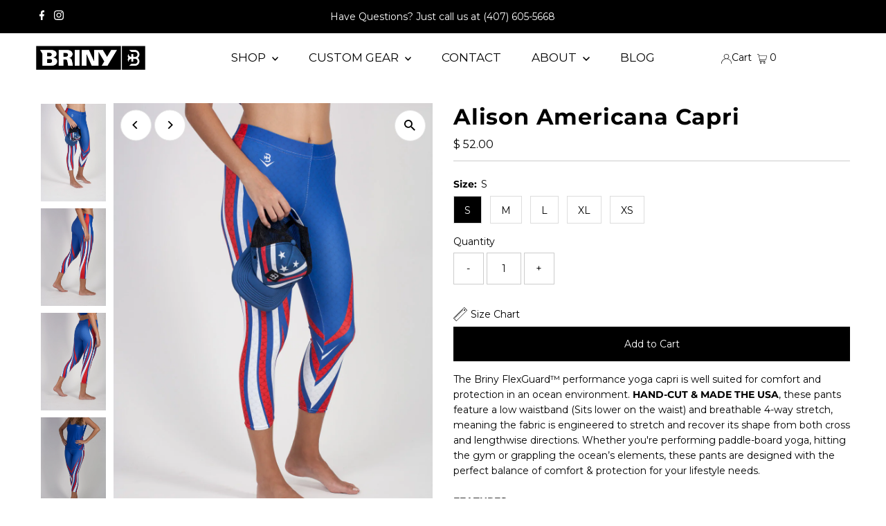

--- FILE ---
content_type: text/css
request_url: https://briny.com/cdn/shop/t/41/assets/component-footer-disclosures.css?v=93386558379051144731726591546
body_size: -126
content:
.footer-section .selectors-form{justify-content:flex-end;margin:0;display:flex;column-gap:10px}.footer-section .disclosure{position:relative}.footer-section noscript .selectors-form__select{position:relative;white-space:nowrap;color:var(--footer-text);border:1px solid var(--footer-text);border-right:0;border-radius:3px 0 0 3px/3px 0px 0px 3px;background-color:var(--footer-background);margin:0}.footer-section noscript .selectors-form__select select{padding-right:30px!important;margin-bottom:0;max-width:200px}.footer-section noscript .selectors-form__select svg{position:absolute;top:50%;transform:translateY(-50%);right:10px;pointer-events:none;fill:var(--footer-text)}.footer-section noscript .localization-form__noscript-btn{border:1px solid var(--footer-text);border-radius:0 3px 3px 0/0px 3px 3px 0;margin-bottom:0}.footer-section .disclosure__toggle{white-space:nowrap;color:var(--footer-text);border:0;background-color:var(--footer-background);margin:0;width:unset}.footer-section .selectors-form__select.disclosure__toggle{position:relative}.footer-section .disclosure__toggle select{margin-bottom:0}.footer-section .disclosure-list{background-color:var(--footer-background);border:1px solid var(--footer-text);bottom:105%;right:0;padding:10px 0;position:absolute;display:none;min-height:92px;max-height:300px;overflow-y:auto;border-radius:2px;list-style:none;z-index:1000}.footer-section .disclosure-list--visible{display:block}.footer-section .disclosure-list__item{border-bottom:1px solid transparent;white-space:nowrap;padding:0 15px;text-align:left}.footer-section .disclosure-list__item:active{background-color:#80808033}.footer-section .disclosure-list__option{color:var(--footer-text)!important;border-bottom:1px solid transparent;text-decoration:none!important;text-transform:capitalize}.footer-section .disclosure-list__option:focus,.footer-section .disclosure-list__option:hover{color:var(--footer-text);border-bottom:1px solid var(--footer-background);text-decoration:none!important}.footer-section .disclosure-list__item--current .disclosure-list__option{color:var(--footer-background);border-bottom:1px solid var(--footer-background)!important;text-decoration:none!important;font-weight:900}
/*# sourceMappingURL=/cdn/shop/t/41/assets/component-footer-disclosures.css.map?v=93386558379051144731726591546 */


--- FILE ---
content_type: text/css
request_url: https://d10pwglna6up6p.cloudfront.net/navidium-widgets/css/index.css
body_size: 4053
content:
.appearance-right-previw .form-switchCstm .forms-check-inputCstm,.appearance-right-previw .form-switchCstm .forms-check-inputCstm:focus{background-image:url("data:image/svg+xml,%0A%3Csvg xmlns='http://www.w3.org/2000/svg' width='14' height='15' fill='none' %3E%3Ccircle cx='7.06' cy='7.348' r='6.77' fill='%237c8b95'/%3E%3Cpath stroke='%23fff' stroke-width='.967' stroke-linecap='round' d='M7.222 4.286v6.126'/%3E%3C/svg%3E")}.appearance-right-previw .d-flexCstm .form-switchCstm input,.appearance-right-previw-ld .d-flexCstm-ld .form-switchCstm-ld input,.appearance-right-previw-ld-new .d-flexCstm-ld .form-switchCstm-ld input{-webkit-print-color-adjust:exact;-webkit-print-color-adjust:exact;-webkit-print-color-adjust:exact}.appearance-right-previw .d-flexCstm{display:flex!important;max-width:370px;position:relative;background:#feb449;padding:15px 20px}.appearance-right-previw .flex-shrink-0Cstm,.appearance-right-previw-ld .flex-shrink-0Cstm-ld{flex-shrink:0!important}.appearance-right-previw .flex-grow-1Cstm,.appearance-right-previw-ld .flex-grow-1Cstm-ld,.appearance-right-previw-ld-new .flex-grow-1Cstm-ld{flex-grow:1!important}.appearance-right-previw .form-checkCstm.form-switchCstm,.appearance-right-previw-ld .form-checkCstm-ld.form-switchCstm-ld,.appearance-right-previw-ld-new .form-checkCstm-ld.form-switchCstm-ld{display:block;min-height:1.5rem}.appearance-right-previw,.appearance-right-previw-ld{margin-top:30px}.appearance-right-previw .d-flexCstm .form-switchCstm input,.appearance-right-previw-ld .d-flexCstm-ld .form-switchCstm-ld input{background-position:left center;transition:background-position .15s ease-in-out;background-repeat:no-repeat;appearance:none;-webkit-print-color-adjust:exact}.appearance-right-previw .d-flexCstm h4 .btnCstm{border:0;outline:0}.appearance-right-previw .d-flexCstm h4,.appearance-right-previw .d-flexCstm p,.appearance-right-previw-ld .d-flexCstm-ld h4,.appearance-right-previw-ld .d-flexCstm-ld p,.appearance-right-previw-ld-new .d-flexCstm-ld h4,.appearance-right-previw-ld-new .d-flexCstm-ld p,.nvd-slide-reduced{margin:0}.appearance-right-previw .d-flexCstm p strong{font-weight:700}.appearance-right-previw .form-switchCstm .forms-check-inputCstm:focus{box-shadow:unset}.appearance-right-previw .form-switchCstm .forms-check-inputCstm{background-color:#fff;border-radius:8.95442px;width:33px;height:16px}.appearance-right-previw .form-switchCstm .forms-check-inputCstm:checked{background-position:right center;background-image:url("data:image/svg+xml,%0A%3Csvg xmlns='http://www.w3.org/2000/svg' width='15' height='15' fill='none'%3E%3Ccircle cx='7.47' cy='7.348' r='6.77' fill='%23feb449'/%3E%3Cpath stroke='%23fff' stroke-width='.967' stroke-linecap='round' d='M7.631 4.286v6.126'/%3E%3C/svg%3E")}.forms-check-inputCstm,.remove-btn-nvd,input#shippingProtectionCheckBox{cursor:pointer}.appearance-right-previw .d-flexCstm .form-switchCstm input{position:absolute;-webkit-appearance:none;-moz-appearance:none;appearance:none;margin:0;padding:0;border:0;outline:0;right:20px;top:47px}.appearance-right-previw .collapse_nvd.show{max-height:99em;transition:max-height .5s ease-in-out}.appearance-right-previw .img{position:relative;width:54px;height:54px;background:#fff;border-radius:50%;text-align:center;max-width:54px;left:0;line-height:54px}.appearance-right-previw .img img{vertical-align:middle;display:inline-block!important;max-width:40px}.appearance-right-previw .ms-3Cstm{margin-left:8px}.appearance-right-previw .ms-3Cstm h4{font-weight:600;font-size:13px;line-height:15px;margin-bottom:5px;color:#333}.appearance-right-previw .d-flexCstm p{font-weight:400;font-size:10px;line-height:12px;color:#333}.appearance-right-previw .ms-3Cstm .nvd-powered-bx{background:#fff;border-radius:33.3333px;padding:4px 9px;margin-top:5px;font-weight:300;font-size:8.33333px;line-height:10px;display:inline-block}.appearance-right-previw .ms-3Cstm .nvd-powered-bx img{vertical-align:middle;display:inline-block;margin-left:9px}.appearance-right-previw .price-right-nvd button{border:0;outline:0;padding:0;background:0 0;display:inline-block;font-weight:500;font-size:13px;line-height:15px;color:#333;display:-webkit-box;display:-webkit-flex;display:-ms-flexbox;display:flex;-webkit-box-align:center;-webkit-align-items:center;-ms-flex-align:center;align-items:center;cursor:pointer;transition:.3s}.appearance-right-previw .price-right-nvd button svg{margin-left:5px;width:7px;height:4px;display:inline-block;position:relative;-webkit-transform:rotate(180deg);-moz-transform:rotate(180deg);transform:rotate(180deg);transition:.3s}.appearance-right-previw .collapse_nvd{display:block;max-height:0;overflow:hidden;transition:max-height .5s cubic-bezier(0, 1, 0, 1);padding:15px 20px;max-width:370px;width:100%}.block__content_nvd{display:-webkit-box;display:-webkit-flex;display:-ms-flexbox;display:flex;flex-wrap:wrap;width:100%}.block__content_nvd p{font-weight:400;font-size:10px;line-height:12px;max-width:212px;margin:0;padding:0}.block__content_nvd a{font-weight:400;font-size:10px;line-height:12px;color:#333;text-decoration:underline;margin-left:auto}.appearance-right-previw.nvd-wid-style2 .d-flexCstm.powered-nvd{justify-content:space-between;align-items:center}.appearance-right-previw.nvd-wid-style2 .d-flexCstm{background:#000}.appearance-right-previw.nvd-wid-style2 .img{background:#333}.appearance-right-previw.nvd-wid-style2 .d-flexCstm p,.appearance-right-previw.nvd-wid-style2 .ms-3Cstm h4{color:#fff}.nvd-wid-style2 .price-right-nvd span{font-weight:500;font-size:10px;line-height:12px;color:#fff;display:block;text-align:right}.nvd-wid-style2 .remove-btn-nvd{display:inline-block;margin-top:10px;font-weight:400;font-size:8px;line-height:9px;color:#feb449;text-transform:uppercase;text-decoration:unset}.nvd-wid-style2 .d-flexCstm.powered-nvd{padding-top:0}.nvd-wid-style2 .d-flexCstm.powered-nvd a{font-size:10px;line-height:12px;text-decoration:underline;color:#bcbcbc}.appearance-right-previw .tooltipCstm .toolltiptextCstm,.protection-title-nvd h3 .tooltipCstmNvd .toolltiptextCstmNvd{font-size:12px;position:absolute;visibility:hidden;z-index:1;margin-left:-60px;min-width:100px;word-break:break-word;white-space:normal;text-align:left;margin-bottom:5px}.nvd-wid-style2 .d-flexCstm.powered-nvd .nvd-powered-bx{background:#333;border-radius:40px;text-align:center;padding:4px 10px;vertical-align:middle;display:inline-block;max-width:137px}.nvd-wid-style2 .d-flexCstm.powered-nvd .nvd-powered-bx p{font-size:10px;line-height:12px;color:#fff;text-align:center;margin:0;padding:0;vertical-align:middle}.nvd-wid-style2 .d-flexCstm.powered-nvd .nvd-powered-bx p img{vertical-align:middle;margin-left:10px;filter:invert(1)}.nvd-wid-style2 .block__content_nvd{background:#000;max-width:370px;padding-bottom:15px}.nvd-wid-style2 .block__content_nvd p{font-size:10px;line-height:12px;color:#fff;max-width:212px;margin-left:auto}.nvd-wid-style2 .remove-btn-nvd-cross{background:#feb449;width:14px;height:14px;display:block;border-radius:50%;text-align:center;line-height:14px;margin-left:auto;margin-top:2px}.nvd-wid-style2 .remove-btn-nvd-cross svg{vertical-align:middle}.appearance-right-previw .tooltipCstm,.appearance-right-previw-ld .tooltipCstm,.appearance-right-previw-ld-new .tooltipCstm{position:relative;display:inline-block;border-bottom:1px dotted #000}.btnCstm.tooltipCstm{min-height:1px;height:auto;padding:0;border:0;outline:0;background:0 0}.appearance-right-previw .tooltipCstm .toolltiptextCstm{background-color:#000;color:#fff;padding:5px 10px;bottom:100%;left:50%;width:200px!important;height:auto;display:inline-block;line-height:14px;border-radius:10px}.appearance-right-previw .tooltipCstm:hover .toolltiptextCstm,.appearance-right-previw-ld .tooltipCstm:hover .toolltiptextCstm,.appearance-right-previw-ld-new .tooltipCstm:hover .toolltiptextCstm{visibility:visible}.appearance-right-previw .tooltipCstm .toolltiptextCstm::after,.appearance-right-previw-ld .tooltipCstm .toolltiptextCstm::after,.appearance-right-previw-ld-new .tooltipCstm .toolltiptextCstm::after,.appearance-right-previw-ld-new .tooltipCstm .toolltiptextCstm:after{content:' ';position:absolute;top:100%;left:30%;margin-left:-5px;border-width:5px;border-style:solid;border-color:#000 transparent transparent}.appearance-right-previw-nvd *{padding:0;margin:0;box-sizing:border-box;display:inline-block;opacity:1;letter-spacing:0}.appearance-right-previw-nvd{max-width:458px;position:relative;z-index:122}.protection-title-nvd h3{letter-spacing:1.5px;text-transform:uppercase;color:#212529;font-weight:700;font-size:16px;line-height:21px;display:flex;width:100%;margin-top:15px}.protection-title-nvd h3 .tooltipCstmNvd{position:relative;vertical-align:middle;margin-left:15px;cursor:pointer;z-index:12}.protection-title-nvd h3 .tooltipCstmNvd svg path{fill:#148092}.protection-title-nvd h3 .tooltipCstmNvd:hover .toolltiptextCstmNvd{visibility:visible;opacity:1}.protection-title-nvd h3 .tooltipCstmNvd .toolltiptextCstmNvd{width:230px!important;height:auto;display:inline-block;line-height:14px;top:30px;left:-50px;box-shadow:0 1.59459px 17.6102px rgba(0,0,0,.14);background:#fff;padding:20px 20px 5px;opacity:0}.protection-title-nvd h3 .tooltipCstmNvd .toolltiptextCstmNvd h4{font-size:14px;line-height:16px;font-weight:700;color:#444;margin-bottom:5px}.protection-title-nvd h3 .tooltipCstmNvd .toolltiptextCstmNvd p{font-weight:400;font-size:10px;line-height:12px;color:#888;margin-bottom:15px}.appearance-right-previw-nvd .d-flexCstmNvd{display:-webkit-box;display:-webkit-flex;display:-moz-box;display:-ms-flexbox;display:flex;margin-top:25px}.appearance-right-previw-nvd .purchaseNopeNvd,.appearance-right-previw-nvd .purchaseYesNvd{position:relative;z-index:1;width:100%}.appearance-right-previw-nvd .innerContentNvdMn{padding:15px 20px;background:#fff;position:relative;border:2px solid transparent;-webkit-transition:.3s ease-in;transition:.3s ease-in;width:100%}.appearance-right-previw-nvd .purchaseNopeNvd .innerContentNvdMn{height:100%;display:-webkit-box;display:-webkit-flex;display:-moz-box;display:-ms-flexbox;display:flex;-webkit-box-align:center;-webkit-align-items:center;-moz-box-align:center;-ms-flex-align:center;align-items:center}.appearance-right-previw-nvd .purchaseNopeNvd .innerContentNvdMn p{font-weight:400;font-size:14px;line-height:16px;color:#212529}.appearance-right-previw-nvd .innerContentNvdMn h4{font-weight:700;font-size:14px;line-height:16px;color:#212529;display:-webkit-box;display:-webkit-flex;display:-moz-box;display:-ms-flexbox;display:flex}.appearance-right-previw-nvd .innerContentNvdMn h4 small{font-weight:400;font-size:14px;line-height:16px;color:#333;margin-left:40px;min-width:45px}.appearance-right-previw-nvd .innerContentNvdMn p{padding-top:5px;font-size:12px;line-height:14px;font-weight:400;color:#333;max-width:140px}.appearance-right-previw-nvd .purchaseNopeNvd{height:100%;display:-webkit-box;display:-webkit-flex;display:-moz-box;display:-ms-flexbox;display:flex;-webkit-box-pack:center;-webkit-justify-content:center;-moz-box-pack:center;-ms-flex-pack:center;justify-content:center;-webkit-box-align:center;-webkit-align-items:center;-moz-box-align:center;-ms-flex-align:center;align-items:center}.appearance-right-previw-nvd .purchaseNopeNvd input,.appearance-right-previw-nvd .purchaseYesNvd input{width:100%;height:100%;position:absolute;left:0;top:0;z-index:12;appearance:none;opacity:0;cursor:pointer}.appearance-right-previw-nvd .purchaseNopeNvd input:checked+.innerContentNvdMn,.appearance-right-previw-nvd .purchaseYesNvd input:checked+.innerContentNvdMn{border:2px solid #148092}.appearance-right-previw-nvd .purchaseYesNvd .innerContentNvdMn{padding-right:45px}.appearance-right-previw-nvd .purchaseYesNvd input:checked+.innerContentNvdMn span{width:30px;height:100%;box-shadow:0 10px 40px rgba(112,144,176,.1);display:inline-block;background:#158092;position:absolute;right:0;top:0;text-align:center;display:-webkit-box;display:-webkit-flex;display:-moz-box;display:-ms-flexbox;display:flex;-webkit-box-align:center;-webkit-align-items:center;-moz-box-align:center;-ms-flex-align:center;align-items:center;-webkit-box-pack:center;-webkit-justify-content:center;-moz-box-pack:center;-ms-flex-pack:center;justify-content:center}.appearance-right-previw-nvd .purchaseYesNvd .innerContentNvdMn span svg{width:15px;height:15px}.appearance-right-previw-nvd .purchaseYesNvd .innerContentNvdMn span svg path{fill:#ffffff}.appearance-right-previw-nvd .flex-grow-1Cstm{margin-left:12px;width:33%}.appearance-right-previw-nvd .flex-shrink-0Cstm{width:64%}@media (max-width:400px){.protection-title-nvd h3 .tooltipCstmNvd .toolltiptextCstmNvd{max-width:200px;left:-100px}.appearance-right-previw-nvd .d-flexCstmNvd{display:inline-block!important;margin-top:10px}.appearance-right-previw-nvd .innerContentNvdMn{padding:10px}.appearance-right-previw-nvd .innerContentNvdMn h4 small{margin-left:10px}.appearance-right-previw-nvd .flex-shrink-0Cstm{width:100%}.appearance-right-previw-nvd .innerContentNvdMn p{max-width:100%}.appearance-right-previw-nvd .flex-grow-1Cstm{width:100%;margin:10px 0 0}}.tab-icon svg{cursor:pointer;width:18px}.tab-icon.mini svg{cursor:pointer;width:10px}.tab-icon.mini{margin-top:2px}.appearance-right-previw-nvd .checkMarkDf{position:absolute;right:0;top:0;width:0;height:0}.w-nvd-100 .d-flexCstm-ld{max-width:100%!important}[data-handle*=navidium-shipping-protection]{display:none!important}.appearance-right-previw-ld .ms-3Cstm,.appearance-right-previw-ld-new .ms-3Cstm{margin-left:15px}.appearance-right-previw-ld .form-switchCstm-ld .forms-check-inputCstm-ld:checked,.appearance-right-previw-ld-new .form-switchCstm-ld .forms-check-inputCstm-ld:checked{background-position:right center;background-color:#008060}.appearance-right-previw-ld .d-flexCstm-ld{display:flex!important;max-width:370px;margin-bottom:20px;margin-left:auto;position:relative;padding-right:35px}.appearance-right-previw-ld .tooltipCstm .toolltiptextCstm,.appearance-right-previw-ld-new .tooltipCstm .toolltiptextCstm{visibility:hidden;background-color:#000;color:#fff;padding:5px 10px;position:absolute;z-index:1;bottom:100%;left:50%;margin-left:-60px;font-size:12px;text-align:left;width:200px!important;height:auto;display:inline-block;line-height:14px;min-width:100px;word-break:break-word;white-space:normal;margin-bottom:5px;border-radius:10px;letter-spacing:0}.appearance-right-previw-ld .form-switchCstm-ld .forms-check-inputCstm-ld:focus,.appearance-right-previw-ld-new .form-switchCstm-ld .forms-check-inputCstm-ld:focus{box-shadow:unset;background-image:url('data:image/svg+xml,%3csvg xmlns="http://www.w3.org/2000/svg" viewBox="-4 -4 8 8"%3e%3ccircle r="3" fill="%23fff"/%3e%3c/svg%3e')}.appearance-right-previw-ld .form-switchCstm-ld .forms-check-inputCstm-ld,.appearance-right-previw-ld-new .form-switchCstm-ld .forms-check-inputCstm-ld{background-color:#6d7175;border-radius:8.95442px;width:26px;height:14px;background-image:url('data:image/svg+xml,%3csvg xmlns="http://www.w3.org/2000/svg" viewBox="-4 -4 8 8"%3e%3ccircle r="3" fill="%23fff"/%3e%3c/svg%3e')}.appearance-right-previw-ld .img,.appearance-right-previw-ld-new .img,.appearance-right-previw-ld-new .mini-img{position:relative;left:-5px;max-width:60px;height:50px;width:100%}.appearance-right-previw-ld .img svg,.appearance-right-previw-ld-new .img svg{position:absolute;right:-3px;bottom:-18px;width:20px;height:26px}.appearance-right-previw-ld .d-flexCstm-ld h4{font-weight:700;font-size:12.5362px;line-height:15px;color:#6d7175;padding-bottom:4px;letter-spacing:0}.appearance-right-previw-ld .d-flexCstm-ld h4 .btnCstm,.appearance-right-previw-ld-new .d-flexCstm-ld h4 .btnCstm{margin-left:10px;line-height:0;margin-top:-2px;min-height:1px;height:auto;padding:0;border:0;outline:0;background:0 0}.appearance-right-previw-ld .d-flexCstm-ld h4 .btnCstm svg,.appearance-right-previw-ld-new .d-flexCstm-ld h4 .btnCstm svg{width:10px;height:10px}.appearance-right-previw-ld .d-flexCstm-ld p{font-weight:400;font-size:11.6408px;line-height:14px;color:inherit;padding-bottom:5px;width:calc(100% + 30px)}.appearance-right-previw-ld .d-flexCstm-ld p strong,.appearance-right-previw-ld-new .d-flexCstm-ld p strong{font-weight:500}.appearance-right-previw-ld .d-flexCstm-ld .form-switchCstm-ld input{position:absolute;right:0;top:0;-webkit-appearance:none;-moz-appearance:none;appearance:none;margin:0;padding:0;border:0;outline:0}.appearance-right-previw-ld .flex-shrink-0Cstm-ld{flex-shrink:0!important;padding-right:10px}.appearance-right-previw-ld-new .d-flexCstm-ld .form-switchCstm-ld input{appearance:none;-webkit-appearance:none;-moz-appearance:none;appearance:none;background-position:left center;transition:background-position .15s ease-in-out;background-repeat:no-repeat;-webkit-appearance:none;-moz-appearance:none;appearance:none}@media (max-width:767px){.appearance-right-previw-ld .tooltipCstm .toolltiptextCstm,.appearance-right-previw-ld-new .tooltipCstm .toolltiptextCstm{width:100%!important}.appearance-right-previw-ld .tooltipCstm .toolltiptextCstm:after,.appearance-right-previw-ld-new .tooltipCstm .toolltiptextCstm:after{left:60%}.appearance-right-previw-ld .img,.appearance-right-previw-ld-new .img{max-width:50px}.appearance-right-previw-ld .img svg,.appearance-right-previw-ld-new .img svg{height:20px;bottom:2px;width:18px}.appearance-right-previw-ld .ms-3Cstm,.appearance-right-previw-ld-new .ms-3Cstm{margin-left:5px}.navidium-shipping-icon-ld{max-width:60px!important}}.appearance-right-previw{max-width:370px;margin-left:auto}.w-nvd-100 .appearance-right-previw{max-width:100%;margin:0}.w-nvd-100 .appearance-right-previw .collapse_nvd,.w-nvd-100 .appearance-right-previw .d-flexCstm{max-width:100%}.nvd-mini{margin:10px 0;text-align:left}.nvd-powered-bx p{display:flex}.appearance-right-previw-ld-new .flex-shrink-0Cstm-ld{flex-shrink:0!important;padding-right:10px;flex-shrink:0!important}.price-right-nvd>strong{font-size:12px;white-space:nowrap}.nvd_learnM_txt a,.nvd_learnM_txt p{font-size:10px;line-height:16px;letter-spacing:-.01em}.price-right-nvd{line-height:12px}.nvd-slide-reduced .appearance-right-previw-ld{padding:0!important;margin-top:10px}.nvd-slide-reduced .appearance-right-previw-ld .d-flexCstm-ld{margin-bottom:5px}.nvd-item,.nvd-slide-reduced .appearance-right-previw-ld .flex-grow-1Cstm-ld div{display:none}.nvd-slide-reduced .appearance-right-previw-ld .img{max-width:38px;height:40px}.nvd-slide-reduced .navidium-shipping-icon-ld{max-width:40px!important}.nvd-slide-reduced .appearance-right-previw-ld .img svg{width:15px;height:15px;bottom:8px;right:0}.preview.appearance-right-previw-ld-new{max-width:370px}.appearance-right-previw-ld-new{padding:0!important;margin-top:30px}.appearance-right-previw-ld-new .d-flexCstm-ld{display:flex!important;margin-left:auto}.navidium-shipping-icon-ld{transform:scale(.9);max-width:80px!important}.shippingProtection{position:relative;right:0}.appearance-right-previw-ld-new .form-switchCstm-ld .forms-check-inputCstm-ld:checked+.img svg path{fill:#008060}.appearance-right-previw-ld-new .d-flexCstm-ld h4{font-weight:700;font-size:12.5362px;line-height:15px;color:#6d7175;padding-bottom:4px;letter-spacing:0;justify-content:space-between}.appearance-right-previw-ld-new .d-flexCstm-ld p{font-weight:400;font-size:11.6408px;line-height:14px;color:#6d7175;width:calc(100% + 30px);padding-bottom:0!important}.appearance-right-previw-ld-new .d-flexCstm-ld .form-switchCstm-ld input{position:absolute;-webkit-appearance:none;-moz-appearance:none;appearance:none;-webkit-print-color-adjust:exact;margin:0;padding:0;border:0;outline:0;width:40px;height:18px;top:16px;right:16px}.appearance-right-previw-ld-new .d-flexCstm-ld{position:relative;max-width:100%;margin-bottom:0;border:1px solid #d9d9d9;border-radius:5px;padding:16px 70px 16px 16px!important}.appearance-right-previw-ld-new .img{border:1px solid #d9d9d9;border-radius:5px;width:41px;height:41px;left:0;max-width:41px}.appearance-right-previw-ld-new .img img{max-width:30px;width:100%}.appearance-right-previw-ld-new .d-flexCstm-ld h4 strong{font-size:14px;line-height:17px;color:#333;min-width:90px;text-align:right}.default.appearance-right-previw-ld-new .form-switchCstm-ld .forms-check-inputCstm-ld:checked{background-color:#000!important}.appearance-right-previw-ld-new.mini{border:0}.appearance-right-previw-ld-new.mini .mini-img{padding-right:5px}.appearance-right-previw-ld-new.mini .d-flexCstm-ld .form-switchCstm-ld input{top:50%;transform:translateY(-50%)}.appearance-right-previw-ld-new.mini .d-flexCstm-ld{align-items:center}.appearance-right-previw-ld-new.mini .flex-grow-1Cstm-ld{align-items:center;padding-left:10px}.nvd_learnM_txt{display:flex;align-items:center;justify-content:space-between;padding-top:8px}.nvd_learnM_txt p{font-weight:400;color:#333}.nvd_learnM_txt a{font-weight:400;text-decoration-line:underline;min-width:60px;text-align:right}@media (max-width:767px){.nvd_learnM_txt a,.nvd_learnM_txt p{font-weight:400;font-size:10px;line-height:16px;letter-spacing:-.01em}.appearance-right-previw-ld-new .tooltipCstm .toolltiptextCstm{width:100%!important}.appearance-right-previw-ld-new .tooltipCstm .toolltiptextCstm:after{left:60%}.navidium-shipping-icon-ld{max-width:60px!important}.appearance-right-previw-ld-new .img svg{height:20px;bottom:2px;width:18px}.appearance-right-previw-ld-new .ms-3Cstm{margin-left:5px}.appearance-right-previw-ld-new .flex-shrink-0Cstm-ld{flex-shrink:0!important;padding-right:10px}.price-right-nvd{line-height:12px}.appearance-right-previw-ld-new{padding:0!important;max-width:370px;margin-left:auto}.appearance-right-previw-ld-new .d-flexCstm-ld{max-width:100%;margin-bottom:0;border:1px solid #d9d9d9;border-radius:5px;padding:16px 70px 16px 16px!important}.appearance-right-previw-ld-new .img{border:1px solid #d9d9d9;border-radius:5px;width:41px;height:41px;left:0;max-width:41px}.appearance-right-previw-ld-new .img img{max-width:30px;width:100%}.appearance-right-previw-ld-new .d-flexCstm-ld h4 strong{font-size:14px;line-height:17px;color:#333;min-width:90px;text-align:right}.appearance-right-previw-ld-new .d-flexCstm-ld p{padding-bottom:0!important}.appearance-right-previw-ld-new .form-switchCstm-ld .forms-check-inputCstm-ld:checked{background-color:#000!important}.appearance-right-previw-ld-new .d-flexCstm-ld .form-switchCstm-ld input{width:40px;height:18px;top:16px;right:16px}.nvd_learnM_txt{display:flex;align-items:center;justify-content:space-between;padding-top:8px}.nvd_learnM_txt p{color:#333}.nvd_learnM_txt a{text-decoration-line:underline;min-width:60px;text-align:right}.price-right-nvd>strong{white-space:nowrap;font-size:12px}.w-nvd-100 .appearance-right-previw-ld-new{max-width:100%;margin:0}.w-nvd-100 .appearance-right-previw-ld-new .collapse_nvd,.w-nvd-100 .appearance-right-previw-ld-new .d-flexCstm{max-width:100%}.nvd-mini{margin:10px 0}.nvd-powered-bx p{display:flex}}.nvd-left-border::after{content:' ';position:absolute;width:1px;height:100%;top:0;right:0;background:#000;opacity:.2}
#nvd-popup {
  display: flex;
  flex-direction: column;
  align-items: center;
  justify-content: center;
  text-align: center;
  color: #222;

}
.nvd-popup {
  display: flex;
  flex-direction: column;
  justify-content: center;
  margin: 0 5px;
  gap: 0.4rem;
  max-width: 370px;
  padding: 1.3rem;
  min-height: 250px;
  position: fixed;
  top: 20%;
  background-color: white;
  border: 1px solid #ddd;
  border-radius: 4px;
  z-index:9999999;
}
.nvd-overlay {
  display:block!important;
  position: fixed;
  top: 0;
  bottom: 0;
  left: 0;
  right: 0;
  width: 100%;
  height: 100%;
  background: rgba(0, 0, 0, 0.6);
  backdrop-filter: blur(3px);
  z-index: 999999;
}
#nvd-popup button {
  cursor: pointer;
}




.nvd-toggle-switch {
  cursor: pointer;
  transition: .4s;
  position: relative;
  height: 30px;
  width: 58px;
  background: var(--gold20);
  border-radius: 24px;
}



.nvdSwitchInput {
  opacity: 0;
  width: 100% !important;
  height: 100%
}

.nvdSwitchSlider {
  top: 50%;
  left: 4px;
  transform: translateY(-50%);
  content: "";
  height: 24px;
  width: 24px;
  position: absolute;
  transition: .4s;
  border-radius: 50%;
  display: flex;
  justify-content: center;
  align-items: center;
}

.nvdSwitchSlider svg {
  display: none;
}

.nvdSwitchInput:checked + .nvdSwitchSlider {
  
  left: 30px;
}

.nvdSwitchInput:checked + .nvdSwitchSlider svg {
  display: block;
}

--- FILE ---
content_type: text/css;charset=utf-8
request_url: https://use.typekit.net/raz8uaz.css
body_size: 678
content:
/*
 * The Typekit service used to deliver this font or fonts for use on websites
 * is provided by Adobe and is subject to these Terms of Use
 * http://www.adobe.com/products/eulas/tou_typekit. For font license
 * information, see the list below.
 *
 * erbaum:
 *   - http://typekit.com/eulas/00000000000000007753c37c
 *   - http://typekit.com/eulas/00000000000000007753c37d
 * rl-aqva:
 *   - http://typekit.com/eulas/000000000000000077588aee
 * zuume-edge:
 *   - http://typekit.com/eulas/0000000000000000774d3f42
 *   - http://typekit.com/eulas/0000000000000000774d3f43
 *   - http://typekit.com/eulas/0000000000000000774d3f3f
 *   - http://typekit.com/eulas/0000000000000000774d3f44
 *
 * © 2009-2025 Adobe Systems Incorporated. All Rights Reserved.
 */
/*{"last_published":"2025-02-04 23:34:14 UTC"}*/

@import url("https://p.typekit.net/p.css?s=1&k=raz8uaz&ht=tk&f=32119.32121.52690.52691.52692.52695.59159&a=871193&app=typekit&e=css");

@font-face {
font-family:"erbaum";
src:url("https://use.typekit.net/af/6883ac/00000000000000007753c37c/30/l?primer=7cdcb44be4a7db8877ffa5c0007b8dd865b3bbc383831fe2ea177f62257a9191&fvd=n4&v=3") format("woff2"),url("https://use.typekit.net/af/6883ac/00000000000000007753c37c/30/d?primer=7cdcb44be4a7db8877ffa5c0007b8dd865b3bbc383831fe2ea177f62257a9191&fvd=n4&v=3") format("woff"),url("https://use.typekit.net/af/6883ac/00000000000000007753c37c/30/a?primer=7cdcb44be4a7db8877ffa5c0007b8dd865b3bbc383831fe2ea177f62257a9191&fvd=n4&v=3") format("opentype");
font-display:auto;font-style:normal;font-weight:400;font-stretch:normal;
}

@font-face {
font-family:"erbaum";
src:url("https://use.typekit.net/af/c8fdc7/00000000000000007753c37d/30/l?primer=7cdcb44be4a7db8877ffa5c0007b8dd865b3bbc383831fe2ea177f62257a9191&fvd=n7&v=3") format("woff2"),url("https://use.typekit.net/af/c8fdc7/00000000000000007753c37d/30/d?primer=7cdcb44be4a7db8877ffa5c0007b8dd865b3bbc383831fe2ea177f62257a9191&fvd=n7&v=3") format("woff"),url("https://use.typekit.net/af/c8fdc7/00000000000000007753c37d/30/a?primer=7cdcb44be4a7db8877ffa5c0007b8dd865b3bbc383831fe2ea177f62257a9191&fvd=n7&v=3") format("opentype");
font-display:auto;font-style:normal;font-weight:700;font-stretch:normal;
}

@font-face {
font-family:"zuume-edge";
src:url("https://use.typekit.net/af/3d4cb0/0000000000000000774d3f42/30/l?primer=7cdcb44be4a7db8877ffa5c0007b8dd865b3bbc383831fe2ea177f62257a9191&fvd=n7&v=3") format("woff2"),url("https://use.typekit.net/af/3d4cb0/0000000000000000774d3f42/30/d?primer=7cdcb44be4a7db8877ffa5c0007b8dd865b3bbc383831fe2ea177f62257a9191&fvd=n7&v=3") format("woff"),url("https://use.typekit.net/af/3d4cb0/0000000000000000774d3f42/30/a?primer=7cdcb44be4a7db8877ffa5c0007b8dd865b3bbc383831fe2ea177f62257a9191&fvd=n7&v=3") format("opentype");
font-display:auto;font-style:normal;font-weight:700;font-stretch:normal;
}

@font-face {
font-family:"zuume-edge";
src:url("https://use.typekit.net/af/e3324c/0000000000000000774d3f43/30/l?primer=7cdcb44be4a7db8877ffa5c0007b8dd865b3bbc383831fe2ea177f62257a9191&fvd=i7&v=3") format("woff2"),url("https://use.typekit.net/af/e3324c/0000000000000000774d3f43/30/d?primer=7cdcb44be4a7db8877ffa5c0007b8dd865b3bbc383831fe2ea177f62257a9191&fvd=i7&v=3") format("woff"),url("https://use.typekit.net/af/e3324c/0000000000000000774d3f43/30/a?primer=7cdcb44be4a7db8877ffa5c0007b8dd865b3bbc383831fe2ea177f62257a9191&fvd=i7&v=3") format("opentype");
font-display:auto;font-style:italic;font-weight:700;font-stretch:normal;
}

@font-face {
font-family:"zuume-edge";
src:url("https://use.typekit.net/af/9c07df/0000000000000000774d3f3f/30/l?primer=7cdcb44be4a7db8877ffa5c0007b8dd865b3bbc383831fe2ea177f62257a9191&fvd=i4&v=3") format("woff2"),url("https://use.typekit.net/af/9c07df/0000000000000000774d3f3f/30/d?primer=7cdcb44be4a7db8877ffa5c0007b8dd865b3bbc383831fe2ea177f62257a9191&fvd=i4&v=3") format("woff"),url("https://use.typekit.net/af/9c07df/0000000000000000774d3f3f/30/a?primer=7cdcb44be4a7db8877ffa5c0007b8dd865b3bbc383831fe2ea177f62257a9191&fvd=i4&v=3") format("opentype");
font-display:auto;font-style:italic;font-weight:400;font-stretch:normal;
}

@font-face {
font-family:"zuume-edge";
src:url("https://use.typekit.net/af/a69df9/0000000000000000774d3f44/30/l?primer=7cdcb44be4a7db8877ffa5c0007b8dd865b3bbc383831fe2ea177f62257a9191&fvd=n4&v=3") format("woff2"),url("https://use.typekit.net/af/a69df9/0000000000000000774d3f44/30/d?primer=7cdcb44be4a7db8877ffa5c0007b8dd865b3bbc383831fe2ea177f62257a9191&fvd=n4&v=3") format("woff"),url("https://use.typekit.net/af/a69df9/0000000000000000774d3f44/30/a?primer=7cdcb44be4a7db8877ffa5c0007b8dd865b3bbc383831fe2ea177f62257a9191&fvd=n4&v=3") format("opentype");
font-display:auto;font-style:normal;font-weight:400;font-stretch:normal;
}

@font-face {
font-family:"rl-aqva";
src:url("https://use.typekit.net/af/47723f/000000000000000077588aee/30/l?primer=7cdcb44be4a7db8877ffa5c0007b8dd865b3bbc383831fe2ea177f62257a9191&fvd=n9&v=3") format("woff2"),url("https://use.typekit.net/af/47723f/000000000000000077588aee/30/d?primer=7cdcb44be4a7db8877ffa5c0007b8dd865b3bbc383831fe2ea177f62257a9191&fvd=n9&v=3") format("woff"),url("https://use.typekit.net/af/47723f/000000000000000077588aee/30/a?primer=7cdcb44be4a7db8877ffa5c0007b8dd865b3bbc383831fe2ea177f62257a9191&fvd=n9&v=3") format("opentype");
font-display:auto;font-style:normal;font-weight:900;font-stretch:normal;
}

.tk-erbaum { font-family: "erbaum",sans-serif; }
.tk-zuume-edge { font-family: "zuume-edge",sans-serif; }
.tk-rl-aqva { font-family: "rl-aqva",sans-serif; }


--- FILE ---
content_type: text/css
request_url: https://cdn.shopify.com/extensions/019a57c9-a44c-7388-981d-4f829453cf99/flits-shopify-theme-app-extension-77/assets/890.cbd2fde2.storeFrontContainer.4.6.6.chunk.css
body_size: 1806
content:
.SkeletonOrder_flits_order_card__oA1Sd{border:1px solid;border-color:var(--borderColor);border-radius:5px;display:block;margin-top:10px;padding:10px;width:100%}.SkeletonOrder_flits_order_status_row__bt9Pf{align-items:center;border-bottom:1px solid;border-color:var(--borderColor);display:flex;justify-content:space-between;padding-bottom:10px}.SkeletonOrder_flits_skeleton_order_box__8AwRE{height:25px;margin:5px;position:relative;width:70px}.SkeletonOrder_flits_skeleton_order_box__8AwRE:after{animation:SkeletonOrder_SkeletonShimmerAnimation__FJoX3 .8s linear infinite alternate;background-color:#dfe3e8;border-radius:4px;bottom:0;content:" "!important;display:block;height:100%;left:0;position:absolute;right:0;top:0;width:100%}.SkeletonOrder_flits_order_detail_row__cpPpe{align-items:center;display:flex;justify-content:space-between;margin-top:10px}.SkeletonOrder_flits_text_right__hLTOw{text-align:right}.SkeletonOrder_flits_order_item_row__NbYkQ{margin-top:10px}.SkeletonOrder_flits_order_item__IMCHW{border:1px solid;border-color:var(--borderColor);border-radius:5px;display:flex;flex-wrap:wrap;margin-bottom:10px;position:relative}.SkeletonOrder_flits_order_item__IMCHW:first-of-type{margin-bottom:0}.SkeletonOrder_flits_item_img__yoYLK{align-items:center;border-right:1px solid;border-color:var(--borderColor);display:flex;height:auto;justify-content:center;min-height:100px;padding:10px;position:relative;text-align:center;width:100px}.SkeletonOrder_flits_item_details__CqGap{padding:10px;width:clac(100% - 100px)}.SkeletonOrder_flits_left__dnegO{float:left}.SkeletonOrder_flits_link__ZTkTB{color:var(--linkColor)!important}.SkeletonOrder_flits_item_title__J5DL7{margin-bottom:10px!important}.SkeletonOrder_flits_item_price__rCP2G{color:var(--contentTextColor)!important}.SkeletonOrder_flits_clearfix__bSDfc:after{clear:both;content:"";display:table}.SkeletonNavigation_flits_skeleton_account_container__u5Gkw{color:var(--contentTextColor);display:block;height:740PX;line-height:1.45;margin:30px auto;max-width:1170px;padding-left:15px;padding-right:15px;position:relative;width:100%}.SkeletonNavigation_flits_skeleton_nav__MccSK{background:#fff;border-radius:5px;float:left;height:auto;position:relative;width:242px}.SkeletonNavigation_flits_skeleton_menu_item__LgVyR{display:block;height:40px;overflow:hidden;padding:10px 15px;position:relative;width:100%}.SkeletonNavigation_flits_skeleton_header__bILHh{background:#fff;display:block;margin-bottom:30px;margin-left:auto;margin-top:15px;padding:10px;width:calc(100% - 250px)}.SkeletonNavigation_flits_skeleton_box_header__bIN2J{height:20px;margin:0 auto;position:relative;width:100%}.SkeletonNavigation_flits_skeleton_box__UM3oN{height:100%;position:relative}.SkeletonNavigation_flits_skeleton_box__UM3oN:after{animation:SkeletonNavigation_SkeletonShimmerAnimation__Zr38T .8s linear infinite alternate;background-color:#dfe3e8;border-radius:4px;bottom:0;content:" "!important;display:block;height:100%;left:0;position:absolute;right:0;top:0;width:100%}.SkeletonNavigation_flits_skeleton_box_1__WGPXy{width:100px}.SkeletonNavigation_flits_skeleton_box_2__9FCL6{width:160px}.SkeletonNavigation_flits_skeleton_box_3__ca89O,.SkeletonNavigation_flits_skeleton_box_4__reYy-{width:120px}.SkeletonNavigation_flits_skeleton_box_5__KOViG{width:105px}.SkeletonNavigation_flits_skeleton_box_6__2rDDI{width:130px}.SkeletonNavigation_flits_skeleton_box_7__5hCJF{width:120px}.SkeletonNavigation_flits_skeleton_box_8__\+Foot{width:190px}.SkeletonNavigation_flits_skeleton_box_9__5n1Ow{width:105px}.SkeletonNavigation_flits_skeleton_box_10__G4o\+j{width:160px}.SkeletonNavigation_flits_skeleton_box_11__7ykqZ{width:100px}@media screen and (max-width:992px){.SkeletonNavigation_flits_skeleton_header__bILHh,.SkeletonNavigation_flits_skeleton_nav__MccSK{width:100%}}@keyframes SkeletonNavigation_SkeletonShimmerAnimation__Zr38T{0%{opacity:.45}to{opacity:.9}}.CountrySelect_flits_country_dropdown__VpdSV{align-items:center;border-left:1px solid;border-color:var(--borderColor);bottom:0;display:flex;height:36px;justify-content:center;padding:0 10px;position:absolute;right:0;width:65px}.CountrySelect_flits_country_flag__7B1Ue{background-image:url(https://cdn.shopify.com/s/files/1/0030/7491/6461/files/flags.svg?v=1646045459)!important;background-repeat:no-repeat!important;background-size:806.25px 643.75px!important;display:inline-flex;height:18.75px!important;left:10px;pointer-events:none;position:absolute;width:25px!important}.CountrySelect_flits_select_row__dNKIB{align-items:center;display:flex;justify-content:space-between;position:absolute;width:100%}.CountrySelect_flits_input__IAcjG{align-items:center;-webkit-appearance:none;appearance:none;background:0 0;border:1px solid;border-color:var(--borderColor);border-radius:5px;color:var(--contentTextColor);cursor:auto;display:flex;font-size:15px;height:36px;justify-content:center;line-height:1.2!important;margin:0;outline:0;padding:8px 30px 8px 8px;position:relative;transition:all .3s ease;vertical-align:initial;width:100%}.CountrySelect_flits_country_dropdown__VpdSV select{opacity:0}.CountrySelect_flits_select_arrow__AoQnI{align-items:center;color:var(--contentTextColor);display:flex;justify-content:center;overflow:hidden;pointer-events:none;position:absolute;right:8px}.NotificationCustomPrompt_flits_width__ND1Fv{border-radius:5px;max-width:436px!important;width:calc(100% - 2.4rem)!important}.NotificationCustomPrompt_flits_width__ND1Fv *{font-family:inherit!important}.NotificationCustomPrompt_flits_bottom_left__Gvm0J{animation-duration:.6s!important;animation-name:NotificationCustomPrompt_bottom-left__2f-qf!important;bottom:0;left:0;position:fixed!important}.NotificationCustomPrompt_flits_bottom_right__bfDzP{animation-duration:.6s!important;animation-name:NotificationCustomPrompt_bottom-right__R\+3Ed!important;bottom:0;position:fixed!important;right:0}.NotificationCustomPrompt_flits_bottom_centered__-IGEI{animation-duration:.6s!important;animation-name:NotificationCustomPrompt_bottom-centered__E7zFZ!important;bottom:0;left:calc(50% - 1.2rem);position:fixed!important;transform:translateX(-50%)!important}.NotificationCustomPrompt_flits_centered__txciE{animation-duration:.6s!important;animation-name:NotificationCustomPrompt_centered__G-pzt!important;left:calc(50% - 1.2rem);position:fixed!important;top:calc(50% - 1.2rem);transform:translate(-50%,-50%)!important}.NotificationCustomPrompt_flits_top_right__Td6yT{animation-duration:.6s!important;animation-name:NotificationCustomPrompt_top-right__P\+Sq7!important;position:fixed!important;right:0;top:0}.NotificationCustomPrompt_flits_top_left__eZgcK{animation-duration:.6s!important;animation-name:NotificationCustomPrompt_top-left__nHJwr!important;left:0;position:fixed!important;top:0}.NotificationCustomPrompt_flits_top_centered__MgPJS{animation-duration:.6s!important;animation-name:NotificationCustomPrompt_top-centered__zx22o!important;left:calc(50% - 1.2rem);position:fixed!important;top:0;transform:translateX(-50%)!important}.NotificationCustomPrompt_flits_description__vLPzD{display:flex}.NotificationCustomPrompt_flits_description_p__HZaGo{font-size:16px!important;line-height:1.45;margin:0!important;text-transform:none!important}.NotificationCustomPrompt_flits_close__Vn3Dm{height:20px!important;width:20px!important}.NotificationCustomPrompt_flits_title_h2__spwHY{font-family:inherit;font-size:18px!important;font-weight:600;line-height:1.45;margin:0!important;text-transform:none!important}.NotificationCustomPrompt_flits_image__2w5DR{height:60px;width:40px!important}.NotificationCustomPrompt_flits_title__jKjwC{display:flex;flex-direction:column;justify-content:space-between;padding:0 20px;width:100%}.NotificationCustomPrompt_flits_title__jKjwC h2{margin:0}.NotificationCustomPrompt_flits_title__jKjwC p{margin:0;margin-top:10px!important}.NotificationCustomPrompt_flits_btn_2__3vBwK{display:flex;flex-wrap:wrap;font-weight:600;gap:10px;justify-content:flex-end;margin-top:20px}.NotificationCustomPrompt_flits_btn_2__3vBwK button{border:none;border-radius:4px;cursor:pointer;font-size:14px;overflow:hidden;padding:6px 20px;text-overflow:ellipsis;white-space:nowrap}.NotificationCustomPrompt_flits_button_later__bRs5j{background-color:#fff;border:1px solid #dadce0!important;color:#3475e0}.NotificationCustomPrompt_flits_button_subscribe__-T2bI{background-color:#000;color:#fff}@media screen and (max-width:767px){.NotificationCustomPrompt_flits_title_h2__spwHY{font-size:16px!important}.NotificationCustomPrompt_flits_description_p__HZaGo{font-size:14px!important}.NotificationCustomPrompt_flits_btn_2__3vBwK button{font-size:12px!important}}@media screen and (max-width:450px){.NotificationCustomPrompt_flits_title_h2__spwHY{font-size:14px!important}.NotificationCustomPrompt_flits_description_p__HZaGo{font-size:12px!important}}@keyframes NotificationCustomPrompt_bottom-left__2f-qf{0%{bottom:-100%;opacity:0}to{bottom:0;opacity:1}}@keyframes NotificationCustomPrompt_bottom-right__R\+3Ed{0%{bottom:-100%;opacity:0}to{bottom:0;opacity:1}}@keyframes NotificationCustomPrompt_bottom-centered__E7zFZ{0%{bottom:-100%;opacity:0}to{bottom:0;opacity:1}}@keyframes NotificationCustomPrompt_centered__G-pzt{0%{opacity:0;top:100%}to{opacity:1;top:50%}}@keyframes NotificationCustomPrompt_top-left__nHJwr{0%{opacity:0;top:-100%}to{opacity:1;top:0}}@keyframes NotificationCustomPrompt_top-right__P\+Sq7{0%{opacity:0;top:-100%}to{opacity:1;top:0}}@keyframes NotificationCustomPrompt_top-centered__zx22o{0%{opacity:0;top:-100%}to{opacity:1;top:0}}.react-responsive-modal-root{bottom:0;left:0;position:fixed;right:0;top:0;z-index:1000}.react-responsive-modal-overlay{background:#00000080;bottom:0;left:0;position:fixed;right:0;top:0;z-index:-1}.react-responsive-modal-container{height:100%;outline:0;overflow-x:hidden;overflow-y:auto;text-align:center}.react-responsive-modal-containerCenter:after{content:"";display:inline-block;height:100%;vertical-align:middle;width:0}.react-responsive-modal-modal{background:#fff;box-shadow:0 12px 15px 0 #00000040;display:inline-block;margin:1.2rem;max-width:800px;overflow-y:auto;padding:1.2rem;position:relative;text-align:left;vertical-align:middle}.react-responsive-modal-closeButton{background-color:initial;border:none;cursor:pointer;display:flex;padding:0;position:absolute;right:14px;top:14px}.react-responsive-modal-container,.react-responsive-modal-modal,.react-responsive-modal-overlay{animation-fill-mode:forwards!important}@keyframes react-responsive-modal-overlay-in{0%{opacity:0}to{opacity:1}}@keyframes react-responsive-modal-overlay-out{0%{opacity:1}to{opacity:0}}@keyframes react-responsive-modal-modal-in{0%{opacity:0;transform:scale(.96)}to{opacity:1;transform:scale(100%)}}@keyframes react-responsive-modal-modal-out{0%{opacity:1;transform:scale(100%)}to{opacity:0;transform:scale(.96)}}.WidgetIOSCustomPrompt_flits_width__8lJbc{background:#101828;border-radius:8px;max-width:405px!important;padding:12px;width:calc(100% - 2.4rem)!important}.WidgetIOSCustomPrompt_flits_width__8lJbc *{font-family:inherit!important}.WidgetIOSCustomPrompt_flits_bottom_left__l6W0\+{bottom:0;left:0;position:fixed!important}.WidgetIOSCustomPrompt_flits_bottom_right__gCcaA{bottom:0;position:fixed!important;right:0}.WidgetIOSCustomPrompt_flits_bottom_centered__l7AVn{animation-duration:.6s!important;animation-name:WidgetIOSCustomPrompt_bottom-centered__-9KU5!important;bottom:0;left:calc(50% - 1.2rem);position:fixed!important;transform:translateX(-50%)!important}.WidgetIOSCustomPrompt_flits_centered__n0v9n{left:50%;position:fixed!important;top:calc(50% - 1.2rem);transform:translate(-50%,-50%)!important}.WidgetIOSCustomPrompt_flits_top_right__NXYR6{position:fixed!important;right:0;top:0}.WidgetIOSCustomPrompt_flits_top_left__AMACh{left:0;position:fixed!important;top:0}.WidgetIOSCustomPrompt_flits_top_centered__MFap0{left:calc(50% - 1.2rem);position:fixed!important;top:0;transform:translateX(-50%)!important}.WidgetIOSCustomPrompt_flits_description__i8HXN{display:flex}.WidgetIOSCustomPrompt_flits_image__mT-oj{height:60px;width:60px}.WidgetIOSCustomPrompt_flits_title__u3YGG{display:flex;flex-direction:column;justify-content:space-between;width:100%}.WidgetIOSCustomPrompt_flits_title__u3YGG h2{margin:0}.WidgetIOSCustomPrompt_flits_title__u3YGG p{margin:10px 0 0}img{height:auto;max-width:100%}.WidgetIOSCustomPrompt_flits_description_p__nTjk2{color:inherit!important;font-size:16px!important;line-height:1.45;margin:0!important;text-transform:none!important}.WidgetIOSCustomPrompt_flits_title_h2__QkBN5{color:inherit!important;font-family:inherit;font-size:18px!important;font-weight:600;line-height:1.45;margin:0!important;text-transform:none!important}.WidgetIOSCustomPrompt_flits_btn_2__FCq5z{display:flex;flex-wrap:wrap;font-weight:600;gap:10px;justify-content:flex-end;margin-top:20px}.WidgetIOSCustomPrompt_flits_btn_2__FCq5z button{border-radius:4px;cursor:pointer;font-size:14px;overflow:hidden;padding:6px 20px;text-overflow:ellipsis;white-space:nowrap}.WidgetIOSCustomPrompt_flits_button_later__aY6oo{background-color:#fff;border:none;color:#000}.WidgetIOSCustomPrompt_flits_button__hbV5k{right:12px!important;top:8px!important}.WidgetIOSCustomPrompt_flits_button_subscribe__HGl6u{background-color:#000;color:#fff}.WidgetIOSCustomPrompt_flits_close__2RGt1{color:#fff;height:20px!important;width:20px!important}@media screen and (max-width:767px){.WidgetIOSCustomPrompt_flits_title_h2__QkBN5{font-size:16px!important}.WidgetIOSCustomPrompt_flits_description_p__nTjk2{font-size:14px!important}.WidgetIOSCustomPrompt_flits_btn_2__FCq5z button{font-size:12px!important}}@keyframes WidgetIOSCustomPrompt_bottom-centered__-9KU5{0%{bottom:-100%;opacity:0}to{bottom:0;opacity:1}}@media screen and (max-width:410px){.WidgetIOSCustomPrompt_flits_btn_2__FCq5z{justify-content:center}}

--- FILE ---
content_type: text/css
request_url: https://cdn.shopify.com/extensions/019a57c9-a44c-7388-981d-4f829453cf99/flits-shopify-theme-app-extension-77/assets/9278.a17eff22.storeFrontContainer.4.6.6.chunk.css
body_size: 4132
content:
.ModalInputField_flits_popup_mb_15__r2DyJ{margin-bottom:15px!important}.ModalInputField_flits_col_md_6__r5onl,.ModalInputField_flits_col_sm_12__VkQrW,.ModalInputField_flits_col_sm_6__SOGoP{min-height:1px;padding-left:15px;padding-right:15px;position:relative}.ModalInputField_flits_input_wrap__h-Sjk{position:relative;width:100%}.ModalInputField_flits_input_icon__yT9VS{align-items:center;border-right:1px solid;border-color:var(--borderColor);bottom:0;color:var(--contentTextColor);display:flex;height:36px;justify-content:center;left:0;position:absolute;width:36px;z-index:1}.ModalInputField_flits_input_wrap__h-Sjk label{font-size:13px}.ModalInputField_flits_input__Z2Iu6[type=text]{align-items:center;-webkit-appearance:none;-moz-appearance:none;appearance:none;background:0 0!important;border:1px solid;border-color:var(--borderColor);color:var(--contentTextColor)!important;cursor:text;display:flex;font-size:16px;font-style:normal;font-weight:400;height:36px;justify-content:center;line-height:1.2!important;margin:0!important;outline:0;padding:8px;position:relative;text-align:left;transition:all .3s ease;vertical-align:initial;width:100%}.ModalInputField_flits_input__Z2Iu6[type=text]:focus-visible{box-shadow:none}.ModalInputField_flits_form_alert__3tT69{color:#d20000;font-size:12px;position:relative}.ModalInputField_flits_error_icon__Qh6dQ:before{content:"*"}.ModalInputField_flits_adjust_width__lMZzf{width:100%!important}.ModalInputField_flits_input_error__\+MTka{background-color:#fff!important;border:1px solid #d20000!important}@media screen and (min-width:768px){.ModalInputField_flits_col_sm_12__VkQrW,.ModalInputField_flits_col_sm_6__SOGoP{float:left;width:50%}.ModalInputField_flits_col_sm_12__VkQrW{width:100%}}@media screen and (min-width:992px){.ModalInputField_flits_col_md_6__r5onl{width:50%}}.ModalInputField_flits_input_icon_group__ZK9bJ{align-items:center;display:flex;position:relative}.ModalInputField_flits_input__Z2Iu6{padding-right:36px;width:100%}.ModalInputField_flits_input_svg__9r\+uE{align-items:center;display:flex;height:100%;pointer-events:none;position:absolute;right:12px}.FlitsLabel_flits_input_label__W2pJi{color:var(--contentTextColor);cursor:auto;display:block;font-family:inherit;font-size:15px;font-weight:400;margin-bottom:3px;margin-left:0;position:relative;text-align:left}.FlitsLabel_flits_require_sign__onoyW{color:red}.ModalReason_flits_col_md_12__oN18U{min-height:1px;padding-left:15px;padding-right:15px;position:relative}.ModalReason_flits_popup_mb_15__gB2dA{margin-bottom:15px!important}.ModalReason_flits_input_wrap__oXE4e{position:relative;width:100%}.ModalReason_flits_select_row__e-Oys{align-items:center;display:flex;justify-content:space-between;position:relative;width:100%}.ModalReason_flits_input__zpauM{align-items:center;-webkit-appearance:none;-moz-appearance:none;appearance:none;background:0 0;border:1px solid;border-color:var(--borderColor);border-radius:0;border-radius:initial;color:var(--contentTextColor);cursor:auto;display:flex;font-size:15px;height:36px;justify-content:center;line-height:1.2!important;margin:0;outline:0;padding:8px 30px 8px 8px;position:relative;transition:all .3s ease;vertical-align:initial;width:100%}.ModalReason_flits_input__zpauM:focus-visible{box-shadow:none}.ModalReason_flits_select_arrow__miYA4{align-items:center;display:flex;justify-content:center;overflow:hidden;pointer-events:none;position:absolute;right:8px}.ModalReason_flits_form_alert__bhNuX{color:#d20000;font-size:12px;position:relative}.ModalReason_flits_error_icon__\+HDip:before{content:"*"}.ModalMessage_flits_col_md_12__1vKa9{min-height:1px;padding-left:15px;padding-right:15px;position:relative}.ModalMessage_flits_popup_mb_15__HiZqY{margin-bottom:15px!important}.ModalMessage_flits_input_wrap__bxM4O{position:relative;width:100%}.ModalMessage_flits_form_message__FOZF-{align-items:center;-webkit-appearance:none;-moz-appearance:none;appearance:none;background:0 0!important;border:1px solid;border-color:var(--borderColor);border-radius:0;border-radius:initial;color:var(--contentTextColor)!important;cursor:text;display:flex;font-size:16px;font-style:normal;font-weight:400;height:36px;height:auto;justify-content:center;line-height:1.2!important;margin:0!important;outline:0;padding:8px;position:relative;text-align:left;transition:all .3s ease;vertical-align:initial;width:100%}.ModalMessage_flits_form_message__FOZF-:focus-visible{box-shadow:none}.ModalMessage_flits_text_count__\+IxjL{bottom:-18px;color:#656565;font-size:12px;position:absolute;right:0}.ModalMessage_flits_form_alert__Arzv4{color:#d20000;font-size:12px;position:relative}.ModalMessage_flits_error_icon__YL41v:before{content:"*"}.ModalContact_flits_popup_mb_15__khKT5{margin-bottom:15px!important}.ModalContact_flits_input_icon_group__-KVhc{display:flex;gap:10px}.ModalContact_flits_col_md_6__ovai3,.ModalContact_flits_col_sm_12__fGQIS,.ModalContact_flits_col_sm_6__jC9fO{min-height:1px;padding-left:15px;padding-right:15px;position:relative}.ModalContact_flits_input_wrap__6rV9\+{position:relative;width:100%}.ModalContact_flits_input_icon__vYGIP{align-items:center;border-right:1px solid;border-color:var(--borderColor);bottom:0;color:var(--contentTextColor);display:flex;height:36px;justify-content:center;left:0;position:absolute;width:36px;z-index:1}.ModalContact_flits_input__CC-A9[type=text]{align-items:center;-webkit-appearance:none;-moz-appearance:none;appearance:none;background:0 0!important;border:none;color:var(--contentTextColor)!important;cursor:text;font-size:16px;font-style:normal;font-weight:400;height:36px;justify-content:center;line-height:1.2!important;margin:0!important;outline:0;padding:8px;text-align:left;transition:all .3s ease;vertical-align:initial;width:100%}.ModalContact_flits_input__CC-A9[type=text]:disabled{background:0 0;border-color:var(--borderColor);cursor:not-allowed;opacity:.9}.ModalContact_flits_country_code_textbox__u90z0{border:1px solid!important;border-color:var(--borderColor)!important;border:0;border-radius:0;bottom:0;left:0;width:50px}.ModalContact_flits_country_code_textbox__u90z0:disabled{background:0 0!important;cursor:auto!important;opacity:1!important}.ModalContact_flits_input__CC-A9[type=tel]{align-items:center;-webkit-appearance:none;-moz-appearance:none;appearance:none;background:0 0!important;border:1px solid;border-color:var(--borderColor);border-radius:0;border-radius:initial;color:var(--contentTextColor)!important;cursor:text;display:flex;font-size:16px;font-style:normal;font-weight:400;height:36px;justify-content:center;line-height:1.2!important;margin:0!important;outline:0;padding:8px 72px 8px 8px;position:relative;text-align:left;transition:all .3s ease;vertical-align:initial;width:100%}.ModalContact_flits_input__CC-A9:focus-visible{box-shadow:none}.ModalContact_flits_form_alert__Mt5Yu{color:#d20000;font-size:12px;position:relative}.ModalContact_flits_error_icon__m4ly8:before{content:"*"}@media screen and (min-width:768px){.ModalContact_flits_col_sm_12__fGQIS,.ModalContact_flits_col_sm_6__jC9fO{float:left;width:50%}.ModalContact_flits_col_sm_12__fGQIS{width:100%}}@media screen and (min-width:992px){.ModalContact_flits_col_md_6__ovai3{width:50%}}.CountrySelect_flits_country_dropdown__VpdSV{align-items:center;border-left:1px solid;border-color:var(--borderColor);bottom:0;display:flex;height:36px;justify-content:center;padding:0 10px;position:absolute;right:0;width:65px}.CountrySelect_flits_country_flag__7B1Ue{background-image:url(https://cdn.shopify.com/s/files/1/0030/7491/6461/files/flags.svg?v=1646045459)!important;background-repeat:no-repeat!important;background-size:806.25px 643.75px!important;display:inline-flex;height:18.75px!important;left:10px;pointer-events:none;position:absolute;width:25px!important}.CountrySelect_flits_select_row__dNKIB{align-items:center;display:flex;justify-content:space-between;position:absolute;width:100%}.CountrySelect_flits_input__IAcjG{align-items:center;-webkit-appearance:none;appearance:none;background:0 0;border:1px solid;border-color:var(--borderColor);border-radius:5px;color:var(--contentTextColor);cursor:auto;display:flex;font-size:15px;height:36px;justify-content:center;line-height:1.2!important;margin:0;outline:0;padding:8px 30px 8px 8px;position:relative;transition:all .3s ease;vertical-align:initial;width:100%}.CountrySelect_flits_country_dropdown__VpdSV select{opacity:0}.CountrySelect_flits_select_arrow__AoQnI{align-items:center;color:var(--contentTextColor);display:flex;justify-content:center;overflow:hidden;pointer-events:none;position:absolute;right:8px}.OrderCard_flits_order_card__KFuSm{border:1px solid;border-color:var(--borderColor);border-radius:5px;display:block;margin-top:10px;padding:10px;width:100%}.OrderCard_flits_order_card__KFuSm:first-of-type{margin:0}.SkeletonOrder_flits_order_card__oA1Sd{border:1px solid;border-color:var(--borderColor);border-radius:5px;display:block;margin-top:10px;padding:10px;width:100%}.SkeletonOrder_flits_order_status_row__bt9Pf{align-items:center;border-bottom:1px solid;border-color:var(--borderColor);display:flex;justify-content:space-between;padding-bottom:10px}.SkeletonOrder_flits_skeleton_order_box__8AwRE{height:25px;margin:5px;position:relative;width:70px}.SkeletonOrder_flits_skeleton_order_box__8AwRE:after{animation:SkeletonOrder_SkeletonShimmerAnimation__FJoX3 .8s linear infinite alternate;background-color:#dfe3e8;border-radius:4px;bottom:0;content:" "!important;display:block;height:100%;left:0;position:absolute;right:0;top:0;width:100%}.SkeletonOrder_flits_order_detail_row__cpPpe{align-items:center;display:flex;justify-content:space-between;margin-top:10px}.SkeletonOrder_flits_text_right__hLTOw{text-align:right}.SkeletonOrder_flits_order_item_row__NbYkQ{margin-top:10px}.SkeletonOrder_flits_order_item__IMCHW{border:1px solid;border-color:var(--borderColor);border-radius:5px;display:flex;flex-wrap:wrap;margin-bottom:10px;position:relative}.SkeletonOrder_flits_order_item__IMCHW:first-of-type{margin-bottom:0}.SkeletonOrder_flits_item_img__yoYLK{align-items:center;border-right:1px solid;border-color:var(--borderColor);display:flex;height:auto;justify-content:center;min-height:100px;padding:10px;position:relative;text-align:center;width:100px}.SkeletonOrder_flits_item_details__CqGap{padding:10px;width:clac(100% - 100px)}.SkeletonOrder_flits_left__dnegO{float:left}.SkeletonOrder_flits_link__ZTkTB{color:var(--linkColor)!important}.SkeletonOrder_flits_item_title__J5DL7{margin-bottom:10px!important}.SkeletonOrder_flits_item_price__rCP2G{color:var(--contentTextColor)!important}.SkeletonOrder_flits_clearfix__bSDfc:after{clear:both;content:"";display:table}.OrderStatus_flits_order_status_row__DjRZk{align-items:center;border-bottom:1px solid;border-color:var(--borderColor);display:flex;justify-content:space-between;padding-bottom:10px}.OrderStatus_flits_label__CeKJr{color:var(--contentTextColor)!important;display:inline-block;font-size:15px;font-weight:400;margin:0}.OrderStatus_flits_text_right__EOW7e{text-align:right}.OrderStatus_flits_value__Az-FF{color:var(--contentTextColor)!important;font-weight:700;margin:0}.OrderStatus_flits_order_detail_row__tzhoi{align-items:center;display:flex;justify-content:space-between;margin-top:10px}@media screen and (max-width:468px){.OrderStatus_flits_order_detail_row__tzhoi,.OrderStatus_flits_order_status_row__DjRZk{align-items:flex-start!important;flex-direction:column!important}.OrderStatus_flits_text_right__EOW7e{text-align:left}}.tippy-box[data-animation=fade][data-state=hidden]{opacity:0}[data-tippy-root]{max-width:calc(100vw - 10px)}.tippy-box{background-color:#333;border-radius:4px;color:#fff;font-size:14px;line-height:1.4;outline:0;position:relative;transition-property:transform,visibility,opacity;white-space:normal}.tippy-box[data-placement^=top]>.tippy-arrow{bottom:0}.tippy-box[data-placement^=top]>.tippy-arrow:before{border-top-color:initial;border-width:8px 8px 0;bottom:-7px;left:0;transform-origin:center top}.tippy-box[data-placement^=bottom]>.tippy-arrow{top:0}.tippy-box[data-placement^=bottom]>.tippy-arrow:before{border-bottom-color:initial;border-width:0 8px 8px;left:0;top:-7px;transform-origin:center bottom}.tippy-box[data-placement^=left]>.tippy-arrow{right:0}.tippy-box[data-placement^=left]>.tippy-arrow:before{border-left-color:initial;border-width:8px 0 8px 8px;right:-7px;transform-origin:center left}.tippy-box[data-placement^=right]>.tippy-arrow{left:0}.tippy-box[data-placement^=right]>.tippy-arrow:before{border-right-color:initial;border-width:8px 8px 8px 0;left:-7px;transform-origin:center right}.tippy-box[data-inertia][data-state=visible]{transition-timing-function:cubic-bezier(.54,1.5,.38,1.11)}.tippy-arrow{color:#333;height:16px;width:16px}.tippy-arrow:before{border-color:#0000;border-style:solid;content:"";position:absolute}.tippy-content{padding:5px 9px;position:relative;z-index:1}.OrderLineItem_flits_order_item_row__aZRE-{margin-top:10px}.OrderLineItem_flits_order_item__HGbCS{border:1px solid;border-color:var(--borderColor);border-radius:5px;display:flex;flex-wrap:wrap;margin-bottom:10px;position:relative}.OrderLineItem_flits_item_img__P2jGQ{align-items:center;border-right:1px solid;border-color:var(--borderColor);display:flex;height:auto;justify-content:center;min-height:100px;padding:10px;position:relative;text-align:center;width:100px}.OrderLineItem_flits_item_img__P2jGQ a{align-items:center;cursor:auto;display:flex;height:100%;justify-content:center;line-height:0;position:relative;text-decoration:none;width:100%}.OrderLineItem_flits_badge__PcUO2{align-items:center;border-radius:50%;color:var(--contentTextColor)!important;display:flex;font-size:11px;font-weight:700;height:22px;justify-content:center;line-height:1;margin:0;position:absolute;right:5px;top:5px;width:22px}.OrderLineItem_flits_badge_primary__hTtqc{background:var(--badgeBGColor);color:var(--badgeTextColor)!important}.OrderLineItem_flits_item_details__fDZmr{padding:10px;width:calc(100% - 100px)}.OrderLineItem_flits_item_img__P2jGQ img{border:0;max-height:100%;max-width:100%}.OrderLineItem_flits_left__WB1Qf{float:left}.OrderLineItem_flits_item_title__0jTyc{display:inline-block;margin-bottom:10px!important}.OrderLineItem_flits_link__ekD\+4{color:var(--linkColor)!important;cursor:pointer;text-decoration:none}.OrderLineItem_flits_item_price__qKJu-{color:var(--contentTextColor)!important;margin:0}.OrderLineItem_flits_ribbion_overlay__8ZuYN{height:100%;left:0;overflow:hidden;pointer-events:none;position:absolute;top:0;transition:width .4s ease,height .4s ease;width:100%;z-index:1}.OrderLineItem_flits_bottom_full__rcqrt{bottom:0;color:var(--contentTextColor)!important;left:0;margin:0;position:absolute;text-align:center;width:100%}.OrderLineItem_flits_ribbion__Zm4Oa{background:#ed1b24;color:#fff!important;font-size:10px;font-weight:700;line-height:normal;margin:0;padding:3px 6px;text-align:center;text-transform:uppercase}.OrderLineItem_flits_ribbion__Zm4Oa:before{right:100%}.OrderLineItem_flits_ribbion__Zm4Oa:after,.OrderLineItem_flits_ribbion__Zm4Oa:before{background:inherit;content:"";height:100%;margin:0 -1px;min-width:55px;position:absolute;top:0;width:100%}.OrderLineItem_flits_ribbion__Zm4Oa:after{left:100%}@media screen and (max-width:408px){.OrderLineItem_flits_item_img__P2jGQ{border-bottom:1px solid;border-right:0;border-color:var(--borderColor);width:100%}.OrderLineItem_flits_order_item__HGbCS{flex-direction:column}.OrderLineItem_flits_item_img__P2jGQ img{max-width:100px}.OrderLineItem_flits_item_details__fDZmr{width:100%}}.OrderActionItem_flits_text_right__Ev-up{text-align:right}.OrderActionItem_flits_contact_us_btn_div__EMUEz{display:inline-block;position:relative}.OrderActionItem_flits_contact_us_tooltip__wYLds{border-radius:10px;bottom:44px;box-shadow:0 0 7px #cce5ff;color:#125292;cursor:default;display:none;font-size:13px;font-weight:400;left:0;line-height:1.5;margin-top:20px;padding:15px 25px;position:absolute;text-align:center;text-decoration:none;width:235px;z-index:100}.OrderActionItem_flits_tooltip_active__U8g5m{display:inline-block}.OrderActionItem_flits_notify_close__0HdrW{cursor:pointer!important;font-size:15px;font-weight:700;line-height:1;margin:0;position:absolute;right:9px;top:5px}.OrderActionItem_flits_notify_msg__4-uRX{color:#125292!important;margin:0}.OrderActionItem_flits_contact_us_tooltip__wYLds{background:#cce5ff;border:1px solid #5184b7}.OrderActionItem_flits_contact_us_tooltip_arrow__ZP67-{bottom:-15.9px;display:block!important;height:16px;left:0;overflow:hidden;position:absolute;width:100%}.OrderActionItem_flits_contact_us_tooltip_arrow__ZP67-:after{background:#cce5ff;border:1px solid #5184b7;box-shadow:6px 5px 9px -9px #cce5ff,5px 6px 9px -9px #cce5ff;content:"";height:25px;left:45px;position:absolute;top:-20px;transform:rotate(45deg);width:25px}@media screen and (max-width:450px){.OrderActionItem_flits_contact_us_tooltip__wYLds{left:-25px;max-width:245px;min-width:150px;right:0;width:auto}.OrderActionItem_flits_contact_us_tooltip_arrow__ZP67-:after{left:0;margin:auto;right:0}}.ContactUsButton_flits_button__6Yk3B{background:#e0e1e2 none;border:none;border-radius:5px;color:#0009;cursor:pointer;display:inline-block;font-family:inherit;font-size:14px;font-style:normal;font-weight:700;line-height:14px;margin:0 0 0 3.5px;min-height:14px;outline:0;padding:10px 20px;text-align:center;text-decoration:none;text-shadow:none;text-transform:none;-webkit-user-select:none;user-select:none;vertical-align:initial;will-change:"";-webkit-tap-highlight-color:transparent;transition:all .3s}.ContactUsButton_flits_secondary_btn__hDS5B{background:0 0;border:1px solid var(--secondaryButtonBGColor);color:var(--secondaryButtonTextColor)}.ContactUsButton_flits_secondary_btn__hDS5B:hover{background:var(--secondaryButtonBGColor)!important;border:1px solid var(--secondaryButtonBGColor)!important;color:var(--primaryButtonTextColor)!important}.SecondaryButton_flits_button__LJxQy{background:#e0e1e2 none;border:none;border-radius:5px;color:#0009;cursor:pointer;display:inline-block;font-family:inherit;font-size:14px;font-style:normal;font-weight:700;line-height:14px;margin:0 0 0 3.5px;min-height:14px;outline:0;padding:10px 20px;text-align:center;text-decoration:none;text-shadow:none;text-transform:none;-webkit-user-select:none;user-select:none;vertical-align:initial;will-change:"";-webkit-tap-highlight-color:transparent;transition:all .3s}.SecondaryButton_flits_secondary_btn__Y\+8Wy{background:0 0;border:1px solid var(--secondaryButtonBGColor);color:var(--secondaryButtonTextColor)}.SecondaryButton_flits_mt_10__0-K\+e{margin-top:10px!important}.SecondaryButton_flits_secondary_btn__Y\+8Wy:hover{background:var(--secondaryButtonBGColor)!important;border:1px solid var(--secondaryButtonBGColor)!important;color:var(--primaryButtonTextColor)!important}.PrimaryButton_flits_button__8S0VB{background:#e0e1e2 none;border:none;border-radius:5px;color:#0009;cursor:pointer;display:inline-block;font-family:inherit;font-size:14px;font-style:normal;font-weight:700;line-height:14px;margin:0 0 0 3.5px;min-height:14px;outline:0;padding:10px 20px;text-align:center;text-decoration:none;text-shadow:none;text-transform:none;-webkit-user-select:none;user-select:none;vertical-align:initial;will-change:"";-webkit-tap-highlight-color:transparent;transition:all .3s}.PrimaryButton_flits_primary_btn__heYz5{background:var(--primaryButtonBGColor);border:1px solid var(--primaryButtonBGColor);color:var(--primaryButtonTextColor)}.PrimaryButton_flits_primary_btn__heYz5:disabled,.PrimaryButton_flits_primary_btn__heYz5:hover{background:var(--primaryButtonHoverBGColor)!important;border:1px solid var(--primaryButtonHoverBGColor)!important;color:var(--primaryButtonTextColor)!important}.PrimaryButton_flits_mt_10__8v08p{margin-top:10px!important}.SuccessSnackBar_flits_snackbar_popup_box__hViNg{background:#fff;border-radius:10px;box-shadow:0 2px 5px #00000029,0 2px 10px #0000001f;padding:40px 15px;text-align:center;width:280px}.SuccessSnackBar_flits_snackbar_header__O91DA{margin-bottom:20px}.SuccessSnackBar_flits_snackbar_header__O91DA svg{width:50px}.SuccessSnackBar_flits_snackbar_body__fEnFG{color:var(--contentTextColor);font-size:14px}.SuccessSnackBar_flits_wls_snackbar__GFnzw{background:#e1e1e1;background:#fff;border:1px solid var(--ALERT_SUCCESS);color:#000;width:100%}.SuccessSnackBar_flits_wls_snackbar_header__qZvXS{align-items:center;background:var(--ALERT_SUCCESS);color:#fff;display:flex;font-size:14px;font-weight:700;padding:10px 20px}.SuccessSnackBar_flits_wls_snackbar_body__uI\+c0{align-items:center;display:flex;padding:10px}.SuccessSnackBar_flits_wls_snackbar_product_img__KPcIJ{background-position:50%;background-repeat:no-repeat;background-size:contain;display:block!important;flex:1 0 55px;height:55px;max-height:50px;max-width:55px;width:55px}.SuccessSnackBar_flits_wls_snackbar_product_name__NxQyC{color:#000;font-weight:400;overflow-wrap:anywhere;padding-left:5px}@media screen and (max-width:640px){.SuccessSnackBar_flits_wls_snackbar_product_name__NxQyC{white-space:inherit}}.OrderItemDetailed_flits_order_details_summary__4lH09{border-top:1px solid;border-color:var(--borderColor);margin-top:10px}.OrderItemDetailed_flits_address_section__dvTZg{display:flex;flex-wrap:wrap;margin-top:10px}.OrderItemDetailed_flits_address_box__homaQ{padding:10px;width:50%}.OrderItemDetailed_flits_address_box__homaQ:first-of-type{border-right:1px solid;border-color:var(--borderColor);padding:10px}.OrderItemDetailed_flits_order_cost_breakup__kwHSV{border-top:1px solid;border-color:var(--borderColor);margin-top:10px;padding:10px}.OrderItemDetailed_flits_order_details_summary__4lH09 p,.OrderItemDetailed_flits_title__Qf\+aO{color:var(--contentTextColor)!important;margin:0}.OrderItemDetailed_flits_title__Qf\+aO{font-size:16px;font-weight:700;margin-bottom:5px!important}.OrderItemDetailed_flits_order_row__ShZBv{align-items:center;display:flex;justify-content:space-between}.OrderItemDetailed_flits_label__5xUsY{color:var(--contentTextColor)!important;display:inline-block;font-size:15px;font-weight:400;margin-bottom:5px;overflow:hidden;text-overflow:ellipsis}.OrderItemDetailed_flits_value__Sdzc8{color:var(--contentTextColor)!important;font-weight:700;margin:0}.OrderItemDetailed_flits_order_grand_total__LkC0W{border-top:1px solid;border-color:var(--borderColor);margin-top:10px;padding-top:10px}.ContactUsModal_flits_modal__X-DLS{background:#fff;border-radius:16px;box-shadow:0 0 5px 2px #00000040;line-height:1;margin:70px 15px 30px;overflow:visible!important;padding:30px;position:relative;transition:all 5s ease-in-out;width:auto}.ContactUsModal_flits_modal__X-DLS *{font-family:inherit!important}.ContactUsModal_flits_h3__HxzmB{line-height:1.2}.ContactUsModal_flits_popup_icon_text__mksai{align-items:center;box-sizing:border-box;display:flex;flex-direction:column;justify-content:center;margin:auto auto 20px;text-align:center;width:100%}.ContactUsModal_flits_close_button__aCaXo{color:#000!important;cursor:pointer!important;font-family:inherit!important;font-size:30px!important;height:19px!important;position:absolute!important;right:9px;top:5px;width:22px!important}.ContactUsModal_flits_popup_icon__sh1Ho{align-items:center;background:var(--primaryButtonBGColor)!important;border-radius:100px;box-shadow:0 0 8px #5fbeaa6e;display:flex;height:70px;justify-content:center;position:absolute;text-align:center;top:-35px;width:70px}.ContactUsModal_flits_popup_icon__sh1Ho svg{height:50px;width:50px}.ContactUsModal_flits_popup_text__BXdKT{margin-top:10px;text-align:center}.ContactUsModal_flits_popup_header_title__zpolY{color:#656565;color:var(--contentTextColor,#656565);font-size:30px;font-weight:400;margin:auto}.ContactUsModal_flits_popup_header_sub_text__9LrzM{color:#868686;color:var(--contentTextColor,#868686);font-size:14px;font-weight:500;margin:10px 0 0}.ContactUsModal_flits_contact_form__DXOIc{margin:0!important}.ContactUsModal_flits_row__sxbQj{margin-left:-15px;margin-right:-15px}.ContactUsModal_flits_row__sxbQj:after,.ContactUsModal_flits_row__sxbQj:before{content:" ";display:table}.ContactUsModal_flits_row__sxbQj:after{clear:both}.ContactUsModal_flits_input__mn9eS{align-items:center;-webkit-appearance:none;-moz-appearance:none;appearance:none;background:#1a1a1a;border:1px solid #1a1a1a;border-radius:8px;color:#fffffe;cursor:pointer;display:flex;font-size:16px;font-weight:700;justify-content:center;margin:auto;max-width:408px;outline:0;padding:8px 10px;position:relative;text-transform:uppercase;-webkit-transition:all .3s ease;transition:all .3s ease;vertical-align:initial;width:100%}.ContactUsModal_flits_input__mn9eS:hover{background:#1a1a1a!important;border:1px solid #1a1a1a!important;color:#fffffe!important}@media screen and (min-width:700px){.ContactUsModal_flits_modal__X-DLS{margin:30px auto 0;max-width:791px;width:100%}}.ContactUsModal_flits_already_contacted_text__K6arv{color:#9c9c9c;font-size:13px;font-weight:500;line-height:150%;text-align:center}.MyOrderContentWrapper_flits_tab_box_body__W7xYD{height:100%;padding:0 10px}.MyOrderContentWrapper_flits_order_list_container__LSHEe{animation:MyOrderContentWrapper_flitsFadeIn__tkzCo .7s}@media screen and (max-width:992px){.MyOrderContentWrapper_flits_tab_box_body__W7xYD{padding:10px}}@keyframes MyOrderContentWrapper_flitsFadeIn__tkzCo{0%{opacity:0}to{opacity:1}}.FormSubmitModal_flits_modal__oQuDw{background:#fff;border-radius:16px;box-shadow:0 0 5px 2px #00000040;margin:70px 15px 30px!important;overflow:hidden!important;padding:20px!important;position:relative;transition:all 5s ease-in-out;width:auto}.FormSubmitModal_flits_modal__oQuDw *{font-family:inherit!important}.FormSubmitModal_flits_close_button__v\+wVj{color:#000!important;cursor:pointer!important;font-family:inherit!important;font-size:30px!important;height:19px!important;position:absolute!important;right:9px;top:5px;width:22px!important}.FormSubmitModal_flits_success_popup_bg__mI\+YD{bottom:0;height:100%;left:0;position:absolute;right:0;top:0;width:100%}.FormSubmitModal_flits_paper_plane__LVKhd{opacity:.3;position:absolute}.FormSubmitModal_flits_paper_plane_2__gjuH2{bottom:-21px;left:12px;transform:rotate(-15deg)}.FormSubmitModal_flits_paper_plane_1__-JCKH{right:51px;top:20px;transform:rotate(-20deg)}.FormSubmitModal_flits_bg_bubble__lfHtC{background:#c3c3c3;border-radius:100%;display:none;opacity:.2;position:absolute}.FormSubmitModal_flits_bubble_1__55GVZ{height:50px;left:20px;top:-10px;width:50px}.FormSubmitModal_flits_bubble_2__rMRRE{height:100px;right:47px;top:-49px;width:100px}.FormSubmitModal_flits_bubble_3__pxqu8{bottom:-63px;height:100px;left:29px;width:100px}.FormSubmitModal_flits_bubble_4__r\+baL{bottom:8px;height:80px;right:60px;width:80px}.FormSubmitModal_flits_form_success__avizw{position:relative;grid-gap:16px;display:grid;gap:16px}.FormSubmitModal_flits_form_success_icon__8cyxI{display:block;line-height:1.5;margin-left:auto;margin-right:auto;position:relative;text-align:center;width:100px}.FormSubmitModal_flits_form_success_icon__8cyxI svg{height:30px;width:30px}.FormSubmitModal_flits_popup_message__SD8SB{color:#000;font-size:14px;font-weight:500;letter-spacing:.5px;margin:0;text-align:center}.FormSubmitModal_flits_popup_message_1__0adGw{font-size:36px;font-weight:400;line-height:100%}.FormSubmitModal_flits_contactus_success_btn__TkjCv{align-items:center;background:#009960!important;border:none;border:1px solid #009960!important;border-radius:50px;color:#fff;cursor:pointer;display:flex;font-size:16px;font-weight:700;justify-content:center;margin:15px auto auto;min-width:120px;outline:0;padding:8px 10px;padding:8px 10px!important;position:relative;text-transform:uppercase;transition:all .3s ease;vertical-align:initial;width:auto}@media screen and (min-width:520px){.FormSubmitModal_flits_modal__oQuDw{margin:70px auto 0!important;max-width:488px!important}}

--- FILE ---
content_type: text/javascript
request_url: https://cdn.shopify.com/extensions/019a57c9-a44c-7388-981d-4f829453cf99/flits-shopify-theme-app-extension-77/assets/7185.2d8140b0.storeFrontContainer.4.6.6.chunk.js
body_size: 655
content:
"use strict";(self.webpackChunkapp_container=self.webpackChunkapp_container||[]).push([[7185],{7185:(e,t,i)=>{i.a(e,(async(e,n)=>{try{i.r(t),i.d(t,{IOSPrompt:()=>_});const{useCallback:e,useEffect:o,useState:l}=await i.e(4914).then(i.t.bind(i,4914,23)).then((e=>({useEffect:e.useEffect,useState:e.useState,useCallback:e.useCallback}))),a=await i.e(4214).then(i.bind(i,4214)).then((e=>e.checkUserSubscribed)),d=await i.e(5906).then(i.bind(i,5906)).then((e=>e.requestNotificationPermission)),s=await i.e(5605).then(i.t.bind(i,5605,23)).then((e=>e.GlobalStore)),u=await i.e(8330).then(i.t.bind(i,8330,23)).then((e=>e.useSelector)),c=await i.e(1139).then(i.bind(i,1139)).then((e=>e.LinkUser)),r=await i.e(2097).then(i.bind(i,2097)).then((e=>e.SubscribeandLink)),p=await i.e(4914).then(i.t.bind(i,4914,23)).then((e=>e.default)),{SetLocalStorage:m,GetLocalStorage:v}=await Promise.resolve().then(i.bind(i,4326)).then((e=>({SetLocalStorage:e.SetLocalStorage,GetLocalStorage:e.GetLocalStorage}))),{API:w}=await i.e(118).then(i.bind(i,118)).then((e=>e)),h=await i.e(5556).then(i.bind(i,3175)).then((e=>e.timeDifference)),_=t=>{let{browserOnClick:i}=t;const[n,_]=l(!1),b=u((e=>e.storeFrontContainer.notificationJWTToken)),f=s.Get()._globalActions.Helpers[0].IsIOSDevice,[g,S]=l(!1),[k,C]=l(!0),[T,E]=l(null),N=window.UnoDuoComponent("NotificationCustomPrompt"),O=window.UnoDuoComponent("WidgetIOSCustomPrompt"),A=()=>{S(!1)},I=()=>{C(!1)},x=e((e=>{setTimeout((()=>{d(w,v,m,b)}),[null!=e?e:0])}),[b]),L=()=>{var e,t,i;A(),I(),"custom"!==(null==T?void 0:T.prompt_type)?x(1e3*(null!==(e=window.matchMedia("(max-width: 767px)"))&&void 0!==e&&e.matches?null!==(t=null==T?void 0:T.timing_gap_mobile)&&void 0!==t?t:0:null!==(i=null==T?void 0:T.timing_gap_desktop)&&void 0!==i?i:0)):x(0)};return o((()=>{var e,t,i;!T&&b&&null!==(e=window)&&void 0!==e&&null!==(e=e.flitsThemeAppExtensionObjects)&&void 0!==e&&null!==(e=e.Metafields)&&void 0!==e&&e.IS_PUSH_NOTIFICATION_ENABLE&&null!==(t=window)&&void 0!==t&&null!==(t=t.flitsThemeAppExtensionObjects)&&void 0!==t&&null!==(t=t.Metafields)&&void 0!==t&&t.is_store_credit_enable&&null!==(i=window)&&void 0!==i&&null!==(i=i.flitsThemeAppExtensionObjects)&&void 0!==i&&null!==(i=i.Metafields)&&void 0!==i&&i.IS_STORE_CREDIT_PAID&&w.notification.promptData(b).then((e=>{"custom"!==(null==e?void 0:e.prompt_type)&&"ios_prompt"!==(null==e?void 0:e.prompt_type)&&"default"!==(null==e?void 0:e.prompt_type)||E(e)}))}),[T,b]),o((()=>{b&&a(v).then((e=>{if(!e&&"Notification"in window&&"granted"!==Notification.permission&&"denied"!==Notification.permission){if(T&&null!=T&&T.is_push_enabled){const e=T;if("default"===(null==e?void 0:e.prompt_type)&&!n){const t=()=>{var t,i,n;const o=v("FlitsCodeLoadTime"),l=1e3*(null!==(t=window.matchMedia("(max-width: 767px)"))&&void 0!==t&&t.matches?null!==(i=null==e?void 0:e.timing_gap_mobile)&&void 0!==i?i:0:null!==(n=null==e?void 0:e.timing_gap_desktop)&&void 0!==n?n:0)-1e3*h(o);v("FlitsFirstClick")||(x(l<0?0:l),m("FlitsFirstClick",(new Date).getTime())),_(!0)};i?window.addEventListener("FirstClickedOnBrowser",n?null:t):t()}var t,o,l;"custom"===(null==e?void 0:e.prompt_type)&&(E(e),setTimeout((()=>{m("NotificationPrompt",(new Date).getTime()),S(!0)}),[1e3*(null!==(t=window.matchMedia("(max-width: 767px)"))&&void 0!==t&&t.matches?null!==(o=null==e?void 0:e.timing_gap_mobile)&&void 0!==o?o:0:null!==(l=null==e?void 0:e.timing_gap_desktop)&&void 0!==l?l:0)])),"ios_prompt"===(null==e?void 0:e.prompt_type)&&(m("NotificationPrompt",(new Date).getTime()),x(0))}}else{var a,d;if(""!==(null===(a=window)||void 0===a||null===(a=a.flitsThemeAppExtensionObjects)||void 0===a||null===(a=a.customer)||void 0===a?void 0:a.customer_id)&&"-1"!==(null===(d=window)||void 0===d||null===(d=d.flitsThemeAppExtensionObjects)||void 0===d||null===(d=d.customer)||void 0===d?void 0:d.customer_id)){var s;const e=v("Notification"),t=e?null!==(s=e[""])&&void 0!==s?s:e[-1]:null;t&&c(m,e,w,t,b)}!e&&"Notification"in window&&"granted"===Notification.permission&&r(v,m,w,b)}})).catch((e=>{}))}),[b,i,T,n,x]),T&&f?!1===window.navigator.standalone&&null!=T&&T.ios_enabled&&k&&null!=T&&T.is_push_enabled?p.createElement(O,{openModal:k,closeModal:I,data:T,handleSubscribe:L}):g&&"true"!==v("isCustomPromptAlreadyAllowd")&&p.createElement(N,{openModal:g,closeModal:A,data:T,handleSubscribe:L}):null};n()}catch(e){n(e)}}),1)}}]);

--- FILE ---
content_type: application/javascript; charset=utf-8
request_url: https://briny.com/products/alison-americana-capri.json?callback=jQuery19106454626518235771_1764377160716&_=1764377160717
body_size: 1566
content:
/**/jQuery19106454626518235771_1764377160716({"product":{"id":10462303171,"title":"Alison Americana Capri","body_html":"\u003cdiv class=\"shogun-root\" data-shogun-id=\"5b1718b920d4770037a8052f\" data-shogun-site-id=\"4cf28866-4073-4099-8ee8-570c4d379ada\" data-shogun-page-id=\"5b1718b920d4770037a8052f\" data-shogun-page-version-id=\"5b1718b920d4770037a8052e\" data-shogun-platform-type=\"shopify\" data-shogun-variant-id=\"5ca21d1ca43a2b00036ad553\" data-region=\"main\"\u003e\n  \n\n\u003cdiv id=\"s-5c207766-1c54-4bb6-a80b-b50b8d67d1da\" class=\"shg-c  \"\u003e\n  \u003cmeta charset=\"utf-8\"\u003e\n\u003cspan\u003eThe Briny FlexGuard™ performance yoga capri is well suited for comfort and protection in an ocean environment. \u003cstrong\u003eHAND-CUT \u0026amp; MADE THE USA\u003c\/strong\u003e, these pants feature a low waistband (Sits lower on the waist) and breathable 4-way stretch, meaning the fabric is engineered to stretch and recover its shape from both cross and lengthwise directions. Whether you're performing paddle-board yoga, hitting the gym or grappling the ocean’s elements, these pants are designed with the perfect balance of comfort \u0026amp; protection for your lifestyle needs.\u003cbr\u003e\u003cbr\u003e\u003c\/span\u003e\u003cspan\u003e\u003cstrong\u003eFEATURES:\u003c\/strong\u003e\u003cbr\u003e\u003c\/span\u003e\u003cspan\u003eMade In The USA\u003cbr\u003eUV Shield +30\u003cbr\u003e4-way dynamic stretch\u003cbr\u003eCooling Properties\u003cbr\u003eLightweight\u003cbr\u003eStain repellent\u003cbr\u003eSoft elastic\u003cbr\u003elow waistband for added comfort\u003c\/span\u003e\n\n\u003c\/div\u003e\n\n\n  \n\u003c\/div\u003e\n","vendor":"BRINY","product_type":"Low Yoga Capri","created_at":"2017-05-30T12:05:55-04:00","handle":"alison-americana-capri","updated_at":"2025-11-28T19:46:01-05:00","published_at":"2017-05-30T12:15:54-04:00","template_suffix":"","published_scope":"global","tags":"Americana, capri, flexguard, ladies, made in the usa, performance, yoga","variants":[{"id":40113747907,"product_id":10462303171,"title":"S","price":"52.00","sku":"AME-F-BLU-TOP-S","position":1,"inventory_policy":"continue","compare_at_price":"52.00","fulfillment_service":"manual","inventory_management":"shopify","option1":"S","option2":null,"option3":null,"created_at":"2017-05-30T12:05:55-04:00","updated_at":"2025-11-28T19:46:01-05:00","taxable":true,"barcode":"","grams":122,"image_id":24711218243,"weight":4.3,"weight_unit":"oz","inventory_quantity":9999,"old_inventory_quantity":9999,"requires_shipping":true,"price_currency":"USD","compare_at_price_currency":"USD"},{"id":40113748035,"product_id":10462303171,"title":"M","price":"52.00","sku":"AME-F-BLU-TOP-M","position":2,"inventory_policy":"continue","compare_at_price":"52.00","fulfillment_service":"manual","inventory_management":"shopify","option1":"M","option2":null,"option3":null,"created_at":"2017-05-30T12:05:55-04:00","updated_at":"2025-11-28T19:46:01-05:00","taxable":true,"barcode":"","grams":136,"image_id":24711218243,"weight":4.8,"weight_unit":"oz","inventory_quantity":9999,"old_inventory_quantity":9999,"requires_shipping":true,"price_currency":"USD","compare_at_price_currency":"USD"},{"id":40113748099,"product_id":10462303171,"title":"L","price":"52.00","sku":"AME-F-BLU-TOP-L","position":3,"inventory_policy":"continue","compare_at_price":"52.00","fulfillment_service":"manual","inventory_management":"shopify","option1":"L","option2":null,"option3":null,"created_at":"2017-05-30T12:05:55-04:00","updated_at":"2025-11-28T19:46:01-05:00","taxable":true,"barcode":"","grams":159,"image_id":24711218243,"weight":5.6,"weight_unit":"oz","inventory_quantity":9999,"old_inventory_quantity":9999,"requires_shipping":true,"price_currency":"USD","compare_at_price_currency":"USD"},{"id":40113748163,"product_id":10462303171,"title":"XL","price":"52.00","sku":"AME-F-BLU-TOP-XL","position":4,"inventory_policy":"continue","compare_at_price":"52.00","fulfillment_service":"manual","inventory_management":"shopify","option1":"XL","option2":null,"option3":null,"created_at":"2017-05-30T12:05:55-04:00","updated_at":"2025-11-28T19:46:01-05:00","taxable":true,"barcode":"","grams":181,"image_id":24711218243,"weight":6.4,"weight_unit":"oz","inventory_quantity":9999,"old_inventory_quantity":9999,"requires_shipping":true,"price_currency":"USD","compare_at_price_currency":"USD"},{"id":8227303227480,"product_id":10462303171,"title":"XS","price":"52.00","sku":"AME-F-BLU-TOP-XS","position":5,"inventory_policy":"continue","compare_at_price":"52.00","fulfillment_service":"manual","inventory_management":"shopify","option1":"XS","option2":null,"option3":null,"created_at":"2018-06-27T16:49:32-04:00","updated_at":"2025-11-28T19:46:01-05:00","taxable":true,"barcode":"","grams":122,"image_id":24711218243,"weight":4.3,"weight_unit":"oz","inventory_quantity":9999,"old_inventory_quantity":9999,"requires_shipping":true,"price_currency":"USD","compare_at_price_currency":"USD"}],"options":[{"id":12762796035,"product_id":10462303171,"name":"Size","position":1,"values":["S","M","L","XL","XS"]}],"images":[{"id":24711218243,"product_id":10462303171,"position":1,"created_at":"2017-09-22T13:28:22-04:00","updated_at":"2019-04-05T01:06:39-04:00","alt":null,"width":1000,"height":1500,"src":"https:\/\/cdn.shopify.com\/s\/files\/1\/1129\/0534\/products\/paddle-board-capri-yoga-fishing-pants-v7.jpg?v=1554440799","variant_ids":[40113747907,40113748035,40113748099,40113748163,8227303227480]},{"id":1950947835935,"product_id":10462303171,"position":2,"created_at":"2018-03-05T13:11:42-05:00","updated_at":"2019-04-05T01:06:39-04:00","alt":null,"width":1000,"height":1500,"src":"https:\/\/cdn.shopify.com\/s\/files\/1\/1129\/0534\/products\/MG_4743.jpg?v=1554440799","variant_ids":[]},{"id":1950948196383,"product_id":10462303171,"position":3,"created_at":"2018-03-05T13:11:44-05:00","updated_at":"2019-04-05T01:06:39-04:00","alt":null,"width":1000,"height":1500,"src":"https:\/\/cdn.shopify.com\/s\/files\/1\/1129\/0534\/products\/MG_4745.jpg?v=1554440799","variant_ids":[]},{"id":1950947803167,"product_id":10462303171,"position":4,"created_at":"2018-03-05T13:11:41-05:00","updated_at":"2019-04-05T01:06:39-04:00","alt":null,"width":1000,"height":1500,"src":"https:\/\/cdn.shopify.com\/s\/files\/1\/1129\/0534\/products\/MG_4716.jpg?v=1554440799","variant_ids":[]}],"image":{"id":24711218243,"product_id":10462303171,"position":1,"created_at":"2017-09-22T13:28:22-04:00","updated_at":"2019-04-05T01:06:39-04:00","alt":null,"width":1000,"height":1500,"src":"https:\/\/cdn.shopify.com\/s\/files\/1\/1129\/0534\/products\/paddle-board-capri-yoga-fishing-pants-v7.jpg?v=1554440799","variant_ids":[40113747907,40113748035,40113748099,40113748163,8227303227480]}}})

--- FILE ---
content_type: text/javascript
request_url: https://cdn.shopify.com/extensions/019a57c9-a44c-7388-981d-4f829453cf99/flits-shopify-theme-app-extension-77/assets/3812.6ad9e340.storeFrontContainer.4.6.6.chunk.js
body_size: -464
content:
"use strict";(self.webpackChunkapp_container=self.webpackChunkapp_container||[]).push([[3812],{3812:(t,n,e)=>{e.r(n),e.d(n,{ListenFetchEvents:()=>c});const c=t=>{if(window.fetch&&"function"==typeof window.fetch){const n=window.fetch;let e=function(){return n.apply(this,arguments).then((function(n){let e=!1;return n&&200===n.status&&n.url&&(e=!0),e&&(n._url=n.url,t.apply(n,[n,"fetch"])),n})).catch((t=>{}))};window.fetch=e}}}}]);

--- FILE ---
content_type: text/javascript; charset=utf-8
request_url: https://briny.com/products/alison-americana-capri.js
body_size: 1485
content:
{"id":10462303171,"title":"Alison Americana Capri","handle":"alison-americana-capri","description":"\u003cdiv class=\"shogun-root\" data-shogun-id=\"5b1718b920d4770037a8052f\" data-shogun-site-id=\"4cf28866-4073-4099-8ee8-570c4d379ada\" data-shogun-page-id=\"5b1718b920d4770037a8052f\" data-shogun-page-version-id=\"5b1718b920d4770037a8052e\" data-shogun-platform-type=\"shopify\" data-shogun-variant-id=\"5ca21d1ca43a2b00036ad553\" data-region=\"main\"\u003e\n  \n\n\u003cdiv id=\"s-5c207766-1c54-4bb6-a80b-b50b8d67d1da\" class=\"shg-c  \"\u003e\n  \u003cmeta charset=\"utf-8\"\u003e\n\u003cspan\u003eThe Briny FlexGuard™ performance yoga capri is well suited for comfort and protection in an ocean environment. \u003cstrong\u003eHAND-CUT \u0026amp; MADE THE USA\u003c\/strong\u003e, these pants feature a low waistband (Sits lower on the waist) and breathable 4-way stretch, meaning the fabric is engineered to stretch and recover its shape from both cross and lengthwise directions. Whether you're performing paddle-board yoga, hitting the gym or grappling the ocean’s elements, these pants are designed with the perfect balance of comfort \u0026amp; protection for your lifestyle needs.\u003cbr\u003e\u003cbr\u003e\u003c\/span\u003e\u003cspan\u003e\u003cstrong\u003eFEATURES:\u003c\/strong\u003e\u003cbr\u003e\u003c\/span\u003e\u003cspan\u003eMade In The USA\u003cbr\u003eUV Shield +30\u003cbr\u003e4-way dynamic stretch\u003cbr\u003eCooling Properties\u003cbr\u003eLightweight\u003cbr\u003eStain repellent\u003cbr\u003eSoft elastic\u003cbr\u003elow waistband for added comfort\u003c\/span\u003e\n\n\u003c\/div\u003e\n\n\n  \n\u003c\/div\u003e\n","published_at":"2017-05-30T12:15:54-04:00","created_at":"2017-05-30T12:05:55-04:00","vendor":"BRINY","type":"Low Yoga Capri","tags":["Americana","capri","flexguard","ladies","made in the usa","performance","yoga"],"price":5200,"price_min":5200,"price_max":5200,"available":true,"price_varies":false,"compare_at_price":5200,"compare_at_price_min":5200,"compare_at_price_max":5200,"compare_at_price_varies":false,"variants":[{"id":40113747907,"title":"S","option1":"S","option2":null,"option3":null,"sku":"AME-F-BLU-TOP-S","requires_shipping":true,"taxable":true,"featured_image":{"id":24711218243,"product_id":10462303171,"position":1,"created_at":"2017-09-22T13:28:22-04:00","updated_at":"2019-04-05T01:06:39-04:00","alt":null,"width":1000,"height":1500,"src":"https:\/\/cdn.shopify.com\/s\/files\/1\/1129\/0534\/products\/paddle-board-capri-yoga-fishing-pants-v7.jpg?v=1554440799","variant_ids":[40113747907,40113748035,40113748099,40113748163,8227303227480]},"available":true,"name":"Alison Americana Capri - S","public_title":"S","options":["S"],"price":5200,"weight":122,"compare_at_price":5200,"inventory_quantity":9999,"inventory_management":"shopify","inventory_policy":"continue","barcode":"","featured_media":{"alt":null,"id":282463699032,"position":1,"preview_image":{"aspect_ratio":0.667,"height":1500,"width":1000,"src":"https:\/\/cdn.shopify.com\/s\/files\/1\/1129\/0534\/products\/paddle-board-capri-yoga-fishing-pants-v7.jpg?v=1554440799"}},"requires_selling_plan":false,"selling_plan_allocations":[]},{"id":40113748035,"title":"M","option1":"M","option2":null,"option3":null,"sku":"AME-F-BLU-TOP-M","requires_shipping":true,"taxable":true,"featured_image":{"id":24711218243,"product_id":10462303171,"position":1,"created_at":"2017-09-22T13:28:22-04:00","updated_at":"2019-04-05T01:06:39-04:00","alt":null,"width":1000,"height":1500,"src":"https:\/\/cdn.shopify.com\/s\/files\/1\/1129\/0534\/products\/paddle-board-capri-yoga-fishing-pants-v7.jpg?v=1554440799","variant_ids":[40113747907,40113748035,40113748099,40113748163,8227303227480]},"available":true,"name":"Alison Americana Capri - M","public_title":"M","options":["M"],"price":5200,"weight":136,"compare_at_price":5200,"inventory_quantity":9999,"inventory_management":"shopify","inventory_policy":"continue","barcode":"","featured_media":{"alt":null,"id":282463699032,"position":1,"preview_image":{"aspect_ratio":0.667,"height":1500,"width":1000,"src":"https:\/\/cdn.shopify.com\/s\/files\/1\/1129\/0534\/products\/paddle-board-capri-yoga-fishing-pants-v7.jpg?v=1554440799"}},"requires_selling_plan":false,"selling_plan_allocations":[]},{"id":40113748099,"title":"L","option1":"L","option2":null,"option3":null,"sku":"AME-F-BLU-TOP-L","requires_shipping":true,"taxable":true,"featured_image":{"id":24711218243,"product_id":10462303171,"position":1,"created_at":"2017-09-22T13:28:22-04:00","updated_at":"2019-04-05T01:06:39-04:00","alt":null,"width":1000,"height":1500,"src":"https:\/\/cdn.shopify.com\/s\/files\/1\/1129\/0534\/products\/paddle-board-capri-yoga-fishing-pants-v7.jpg?v=1554440799","variant_ids":[40113747907,40113748035,40113748099,40113748163,8227303227480]},"available":true,"name":"Alison Americana Capri - L","public_title":"L","options":["L"],"price":5200,"weight":159,"compare_at_price":5200,"inventory_quantity":9999,"inventory_management":"shopify","inventory_policy":"continue","barcode":"","featured_media":{"alt":null,"id":282463699032,"position":1,"preview_image":{"aspect_ratio":0.667,"height":1500,"width":1000,"src":"https:\/\/cdn.shopify.com\/s\/files\/1\/1129\/0534\/products\/paddle-board-capri-yoga-fishing-pants-v7.jpg?v=1554440799"}},"requires_selling_plan":false,"selling_plan_allocations":[]},{"id":40113748163,"title":"XL","option1":"XL","option2":null,"option3":null,"sku":"AME-F-BLU-TOP-XL","requires_shipping":true,"taxable":true,"featured_image":{"id":24711218243,"product_id":10462303171,"position":1,"created_at":"2017-09-22T13:28:22-04:00","updated_at":"2019-04-05T01:06:39-04:00","alt":null,"width":1000,"height":1500,"src":"https:\/\/cdn.shopify.com\/s\/files\/1\/1129\/0534\/products\/paddle-board-capri-yoga-fishing-pants-v7.jpg?v=1554440799","variant_ids":[40113747907,40113748035,40113748099,40113748163,8227303227480]},"available":true,"name":"Alison Americana Capri - XL","public_title":"XL","options":["XL"],"price":5200,"weight":181,"compare_at_price":5200,"inventory_quantity":9999,"inventory_management":"shopify","inventory_policy":"continue","barcode":"","featured_media":{"alt":null,"id":282463699032,"position":1,"preview_image":{"aspect_ratio":0.667,"height":1500,"width":1000,"src":"https:\/\/cdn.shopify.com\/s\/files\/1\/1129\/0534\/products\/paddle-board-capri-yoga-fishing-pants-v7.jpg?v=1554440799"}},"requires_selling_plan":false,"selling_plan_allocations":[]},{"id":8227303227480,"title":"XS","option1":"XS","option2":null,"option3":null,"sku":"AME-F-BLU-TOP-XS","requires_shipping":true,"taxable":true,"featured_image":{"id":24711218243,"product_id":10462303171,"position":1,"created_at":"2017-09-22T13:28:22-04:00","updated_at":"2019-04-05T01:06:39-04:00","alt":null,"width":1000,"height":1500,"src":"https:\/\/cdn.shopify.com\/s\/files\/1\/1129\/0534\/products\/paddle-board-capri-yoga-fishing-pants-v7.jpg?v=1554440799","variant_ids":[40113747907,40113748035,40113748099,40113748163,8227303227480]},"available":true,"name":"Alison Americana Capri - XS","public_title":"XS","options":["XS"],"price":5200,"weight":122,"compare_at_price":5200,"inventory_quantity":9999,"inventory_management":"shopify","inventory_policy":"continue","barcode":"","featured_media":{"alt":null,"id":282463699032,"position":1,"preview_image":{"aspect_ratio":0.667,"height":1500,"width":1000,"src":"https:\/\/cdn.shopify.com\/s\/files\/1\/1129\/0534\/products\/paddle-board-capri-yoga-fishing-pants-v7.jpg?v=1554440799"}},"requires_selling_plan":false,"selling_plan_allocations":[]}],"images":["\/\/cdn.shopify.com\/s\/files\/1\/1129\/0534\/products\/paddle-board-capri-yoga-fishing-pants-v7.jpg?v=1554440799","\/\/cdn.shopify.com\/s\/files\/1\/1129\/0534\/products\/MG_4743.jpg?v=1554440799","\/\/cdn.shopify.com\/s\/files\/1\/1129\/0534\/products\/MG_4745.jpg?v=1554440799","\/\/cdn.shopify.com\/s\/files\/1\/1129\/0534\/products\/MG_4716.jpg?v=1554440799"],"featured_image":"\/\/cdn.shopify.com\/s\/files\/1\/1129\/0534\/products\/paddle-board-capri-yoga-fishing-pants-v7.jpg?v=1554440799","options":[{"name":"Size","position":1,"values":["S","M","L","XL","XS"]}],"url":"\/products\/alison-americana-capri","media":[{"alt":null,"id":282463699032,"position":1,"preview_image":{"aspect_ratio":0.667,"height":1500,"width":1000,"src":"https:\/\/cdn.shopify.com\/s\/files\/1\/1129\/0534\/products\/paddle-board-capri-yoga-fishing-pants-v7.jpg?v=1554440799"},"aspect_ratio":0.667,"height":1500,"media_type":"image","src":"https:\/\/cdn.shopify.com\/s\/files\/1\/1129\/0534\/products\/paddle-board-capri-yoga-fishing-pants-v7.jpg?v=1554440799","width":1000},{"alt":null,"id":702479990872,"position":2,"preview_image":{"aspect_ratio":0.667,"height":1500,"width":1000,"src":"https:\/\/cdn.shopify.com\/s\/files\/1\/1129\/0534\/products\/MG_4743.jpg?v=1554440799"},"aspect_ratio":0.667,"height":1500,"media_type":"image","src":"https:\/\/cdn.shopify.com\/s\/files\/1\/1129\/0534\/products\/MG_4743.jpg?v=1554440799","width":1000},{"alt":null,"id":702480023640,"position":3,"preview_image":{"aspect_ratio":0.667,"height":1500,"width":1000,"src":"https:\/\/cdn.shopify.com\/s\/files\/1\/1129\/0534\/products\/MG_4745.jpg?v=1554440799"},"aspect_ratio":0.667,"height":1500,"media_type":"image","src":"https:\/\/cdn.shopify.com\/s\/files\/1\/1129\/0534\/products\/MG_4745.jpg?v=1554440799","width":1000},{"alt":null,"id":702479958104,"position":4,"preview_image":{"aspect_ratio":0.667,"height":1500,"width":1000,"src":"https:\/\/cdn.shopify.com\/s\/files\/1\/1129\/0534\/products\/MG_4716.jpg?v=1554440799"},"aspect_ratio":0.667,"height":1500,"media_type":"image","src":"https:\/\/cdn.shopify.com\/s\/files\/1\/1129\/0534\/products\/MG_4716.jpg?v=1554440799","width":1000}],"requires_selling_plan":false,"selling_plan_groups":[]}

--- FILE ---
content_type: application/javascript
request_url: https://apps.synctrack.io/cta-buttons/appCtaContent.js?v=165
body_size: 804
content:
//shop name
var $ = window_jQuery;
var ctaData = {};
ctaData.shop = shopCtaButton;
ctaData.action = "getCtaGroupButton";
ctaData.current_page = __st.p;
ctaData.window_width = $(window).outerWidth();
ctaData.window_height = $(window).outerHeight();
ctaData.cart_count = $("#CartCount span:first-child").text();
ctaData.pathname = window.location.pathname;
ctaData.quote_list =
  localStorage.getItem(shopCtaButton + "_productIdAddQuoteList") !== null
    ? JSON.parse(localStorage.getItem(shopCtaButton + "_productIdAddQuoteList"))
        .length
    : 0;
ctaData.current_domain =
  window.location.protocol +
  "//" +
  window.location.host +
  window.location.pathname +
  window.location.search;

$("body").append("<div class='otGroupButton'></div>");
processCreateCtaButton();

async function processCreateCtaButton() {
  $.ajax({
    dataType: "json",
    url: "/cart.js",
  }).done(function (res) {
    ctaData.item_count = res.item_count;
    getDataHtml(ctaData);
  });
}

function getDataHtml(data) {
  $.get(rootLinkCta + "/cta-group-button.php", data, function (result) {
    if (typeof result == "string") {
      result = JSON.parse(result);
      console.log(result);
    }
    console.log(result.msg);
    $(".otGroupButton").append(result.html);
  });
}

$(document).ready(function () {
  let debounce = false;
  $(document).on("click", ".ot-btn-item.back_to_top", function (e) {
    e.preventDefault();
    if (debounce) return;
    debounce = true;
    setTimeout(() => {
      debounce = false;
    }, 2500);
    $("html, body").animate({ scrollTop: 0 }, "slow");
  });

  $(document).on("click", ".ot-btn-item.only_icon.zendesk", function (e) {
    e.preventDefault();
    if ($(this).data("show") == 1) {
      $(".ot-btn-item.only_icon.zendesk").data("show", 0);
      $(".ot-btn-item.only_icon.zendesk").attr("data-show", 0);
      $zopim.livechat.window.hide();
    } else {
      $(".ot-btn-item.only_icon.zendesk").data("show", 1);
      $(".ot-btn-item.only_icon.zendesk").attr("data-show", 1);
      $zopim.livechat.window.show();
    }
  });

  $(document).on("click", ".ot-btn-item.maps", function (e) {
    let btnId = $(this).attr("btn-id");
    $(".modal-btn-id-" + btnId).css("visibility", "visible");
  });

  $(document).on("click", ".modal-close", function (e) {
    e.preventDefault();
    let btnId = $(this).attr("btn-id");
    $(".modal-btn-id-" + btnId).css("visibility", "hidden");
  });

  $(document).on("keyup", function (e) {
    if (e.key === "Escape") {
      $("#open-modal").css("visibility", "hidden");
    }
  });

  $(document).on("click", ".ot-btn-item.whatsapp-live-chat", function (e) {
    e.preventDefault();
    let btnId = $(this).attr("btn-id");
    $(".ot-whatsapp-box.btn-id-" + btnId).toggleClass("chatbox-opened");
    $(this).find(".whatsapp-bubble").addClass("hide");
  });

  $(document).on("click", ".close-ot-chctbox", function (e) {
    e.preventDefault();
    let btnId = $(this).attr("btn-id");
    $(".ot-whatsapp-box.btn-id-" + btnId).removeClass("chatbox-opened");
  });

  $(document).scroll(function () {
    var y = $(this).scrollTop();
    $(".cta_group_preview.check-scroll").each(function () {
      let dataScroll = parseInt($(this).data("scroll"));
      if (y > dataScroll) {
        $(this).fadeIn();
      } else {
        $(this).fadeOut();
      }
    });
  });

  $(document).on("click", ".ot-btn-item", function () {
    let $ = window_jQuery;
    let buttonName = $(this).data("type"),
      groupId = $(this).parents(".cta_group_preview ").attr("group-id"),
      buttonId = $(this).attr("btn-id"),
      gaCheck = $(this).data("ga"),
      faCheck = $(this).data("fa");
    $.ajax({
      url: `${rootLinkCta}/cta-group-button.php`,
      data: {
        shop: shopCtaButton,
        type: buttonName,
        buttonId: buttonId,
        groupId: groupId,
        action: "countClick",
      },
      dataType: "JSON",
      type: "GET",
    }).done(function (resultSettings) {});
    if (gaCheck === "enable") {
      ga("send", {
        hitType: "event",
        eventCategory: shopCtaButton,
        eventAction: "Click",
        eventLabel: "Omega_CTA_Buttons_" + buttonName,
      });
    }

    if (faCheck === "enable") {
      fbq("trackCustom", "Omega_CTA_Buttons_" + buttonName);
    }
  });
});


--- FILE ---
content_type: text/javascript
request_url: https://cdn.shopify.com/extensions/019a57c9-a44c-7388-981d-4f829453cf99/flits-shopify-theme-app-extension-77/assets/8448.35f0e05f.storeFrontContainer.4.6.6.chunk.js
body_size: 210
content:
"use strict";(self.webpackChunkapp_container=self.webpackChunkapp_container||[]).push([[8448],{8448:(e,n,t)=>{t.a(e,(async(e,o)=>{try{function l(){return l=Object.assign?Object.assign.bind():function(e){for(var n=1;n<arguments.length;n++){var t=arguments[n];for(var o in t)({}).hasOwnProperty.call(t,o)&&(e[o]=t[o])}return e},l.apply(null,arguments)}t.r(n),t.d(n,{RemoteApp:()=>v,default:()=>h});const{React:a,Suspense:i,useEffect:d}=await t.e(4914).then(t.t.bind(t,4914,23)).then((e=>({Suspense:e.Suspense,React:e.default,useEffect:e.useEffect}))),r=await t.e(4444).then(t.t.bind(t,4444,23)).then((e=>e.default)),{useSelector:u}=await t.e(8330).then(t.t.bind(t,8330,23)).then((e=>({useSelector:e.useSelector}))),{InitialLoader:s}=await t.e(3254).then(t.bind(t,3254)).then((e=>e)),{NameSlice:c,Slice:p}=await t.e(2446).then(t.bind(t,2446)).then((e=>e)),f=await t.e(3315).then(t.bind(t,3315)).then((e=>e.default)),{CheckRequireField:m}=await t.e(8435).then(t.bind(t,8435)).then((e=>e));function v(e){var n,t,o,l;let u=null!=e&&e.app?JSON.parse(JSON.stringify(e.app)):null;"defaultURL"===(null==u?void 0:u.remoteUrl)&&(u.remoteUrl=window.flitsThemeAppExtensionObjects.flitsGetStoreMicrofrontendUrl(null==u?void 0:u.remoteName));const{Component:s}=r(u),v=null===(n=window.flitsPreloadedModules)||void 0===n?void 0:n.has(null==u?void 0:u.moduleToLoad),h=null===(t=window.flitsPreloadedAndRenderedModules)||void 0===t?void 0:t.has(null==u?void 0:u.moduleToLoad),w=window.UnoDuoComponent[null==u?void 0:u.skeletonToLoad];if(d((()=>{p[null==u?void 0:u.remoteName]&&(f.reducerManager.add(c[null==u?void 0:u.remoteName],p[null==u?void 0:u.remoteName]),f.reducerManager.add(c.StoreFrontShopifyData,p.StoreFrontShopifyData))})),!m(null!==(o=null!==(l=null==u?void 0:u.requiredArray)&&void 0!==l?l:null==u?void 0:u.required)&&void 0!==o?o:[]))return null;if(v&&h)return null;const S=s;return a.createElement(i,{fallback:"Loading"!==(null==u?void 0:u.skeletonToLoad)&&"LoadingWithOutShadow"!==(null==u?void 0:u.skeletonToLoad)&&null!=w?a.createElement(w,null):a.createElement("div",null)},S&&a.createElement(S,e))}function h(e){const n=u((e=>e.storeFrontContainer.microFrontEndData)).microfront_remotes.remotes[e.remoteApp];return n?a.createElement(a.Fragment,null,("Loading"===(null==n?void 0:n.skeletonToLoad)||"LoadingWithOutShadow"===(null==n?void 0:n.skeletonToLoad))&&void 0!==(null==n?void 0:n.skeletonToLoad)&&null!==(null==n?void 0:n.skeletonToLoad)&&"storeFrontNavigation"!==(null==e?void 0:e.remoteApp)&&a.createElement(s,{loader:null==n?void 0:n.skeletonToLoad}),a.createElement(v,l({app:n},e))):a.createElement("div",null,"App not found")}o()}catch(w){o(w)}}),1)}}]);

--- FILE ---
content_type: text/javascript
request_url: https://cdn.shopify.com/extensions/019a57c9-a44c-7388-981d-4f829453cf99/flits-shopify-theme-app-extension-77/assets/2304.d064a86b.storeFrontContainer.4.6.6.chunk.js
body_size: -243
content:
"use strict";(self.webpackChunkapp_container=self.webpackChunkapp_container||[]).push([[2304],{2304:(e,t,n)=>{n.a(e,(async(e,r)=>{try{n.r(t),n.d(t,{ConfigureStore:()=>s,createReducerManager:()=>h});const{combineReducers:a}=await n.e(8517).then(n.t.bind(n,8517,23)).then((e=>({combineReducers:e.combineReducers}))),o=await n.e(5717).then(n.t.bind(n,5717,23)).then((e=>e.configureStore)),c=await n.e(5275).then(n.bind(n,5275)).then((e=>e.default)),{composeWithDevTools:i}=await n.e(5660).then(n.t.bind(n,5660,23)).then((e=>({composeWithDevTools:e.composeWithDevTools}))),d=await n.e(5420).then(n.bind(n,5420)).then((e=>e.default));function h(e){let t={...e},n=a(t),r=[];return{getReducerMap:()=>t,reduce:(e,t)=>(r.length>0&&(e={...e},r.forEach((t=>delete e[t])),r=[]),n(e,t)),add:(e,r)=>{e&&!t[e]&&(t[e]=r,n=a(t))},remove:e=>{e&&t[e]&&(delete t[e],r.push(e),n=a(t))}}}const u={storeFrontContainer:c,StoreFrontShopifyData:d};function s(){const e=h(u),t=o({reducer:e.reduce,middleware:e=>e({serializableCheck:!1})},i());return t.reducerManager=e,t}r()}catch(l){r(l)}}),1)}}]);

--- FILE ---
content_type: text/javascript
request_url: https://cdn.shopify.com/extensions/019a57c9-a44c-7388-981d-4f829453cf99/flits-shopify-theme-app-extension-77/assets/2818.76730318.storeFrontContainer.4.6.6.chunk.js
body_size: -259
content:
"use strict";(self.webpackChunkapp_container=self.webpackChunkapp_container||[]).push([[2818],{2818:(t,a,e)=>{e.a(t,(async(t,n)=>{try{e.r(a),e.d(a,{SetupCartEvents:()=>d});const{EVENTS:t}=await e.e(1).then(e.bind(e,1)).then((t=>t)),{ListenAjaxEvents:r}=await e.e(6506).then(e.bind(e,6506)).then((t=>t)),{ListenFetchEvents:c}=await e.e(3812).then(e.bind(e,3812)).then((t=>t)),{Utility:s}=await e.e(4356).then(e.bind(e,4356)).then((t=>t)),i=(t,a)=>{let e=!1;return a.forEach(((a,n)=>{if(t.includes(a))return e=!0,!1})),e},h={addToCartAjaxEvent:function(){var a=function(a){var e=this._url;!e.includes("flits")&&i(e,["/cart/add.js","/cart/add","/cart/add.json"])&&s.dispatchEvent(t.AJAX_CART_PRODUCT_ADDED,{response:this,xhrOrFetch:a})};r(a),c(a)},updateCartAjaxEvent:function(){var a=function(a){var e=this._url;!e.includes("flits")&&i(e,["/cart/change","/cart/change.js","/cart/change.json","/cart/update","/cart/update.js","/cart/update.json"])&&s.dispatchEvent(t.AJAX_CART_CART_UPDATED,{response:this,xhrOrFetch:a})};r(a),c(a)},clearCartAjaxEvent:function(){var a=function(a){var e=this._url;!e.includes("flits")&&i(e,["/cart/clear","/cart/clear.js","/cart/clear.json"])&&s.dispatchEvent(t.AJAX_CART_CART_CLEARED,{response:this,xhrOrFetch:a})};r(a),c(a)},getCartAjaxEvent:function(){var a=function(a){var e=this._url;!e.includes("flits")&&i(e,["/cart?view=drawer","/cart.js","/cart.json"])&&s.dispatchEvent(t.AJAX_CART_CART_RENDERED,{response:this,xhrOrFetch:a})};r(a),c(a)}},d=()=>{h.addToCartAjaxEvent(),h.updateCartAjaxEvent(),h.clearCartAjaxEvent(),h.getCartAjaxEvent()};n()}catch(t){n(t)}}),1)}}]);

--- FILE ---
content_type: text/javascript
request_url: https://cdn.shopify.com/extensions/019a57c9-a44c-7388-981d-4f829453cf99/flits-shopify-theme-app-extension-77/assets/4031.28efb63c.storeFrontContainer.4.6.6.chunk.js
body_size: 2526
content:
"use strict";(self.webpackChunkapp_container=self.webpackChunkapp_container||[]).push([[4031],{1524:(e,l,t)=>{t.d(l,{f:()=>a});var i=t(4914),_=t.n(i);const a=e=>{var l;return _().createElement("label",{className:"FlitsLabel_flits_input_label__W2pJi"},null!==(l=null==e?void 0:e.label)&&void 0!==l?l:"label"," ",(null==e?void 0:e.mandatory)&&_().createElement("span",{className:"FlitsLabel_flits_require_sign__onoyW"},"*"))}},5135:()=>{},4031:(e,l,t)=>{t.r(l),t.d(l,{FlitsInputField:()=>c,FlitsLabel:()=>m.f,FlitsMessageModal:()=>r,FlitsPrimaryButton:()=>p,FlitsSecondaryButton:()=>u,ModalForm:()=>v});var i=t(4914),_=t.n(i);const a="FlitsMessageModal_flits_tingle_btn__LLlNo",o="FlitsMessageModal_flits_tingle_primary_btn__P5jQD";var s=t(5605),n=t(7629);t(5135);const d=_().createElement("svg",{width:"30",height:"30",viewBox:"0 0 30 30",fill:"none",xmlns:"http://www.w3.org/2000/svg"},_().createElement("path",{d:"M15.043 4.54889C15.6374 4.72953 15.9729 5.35788 15.7923 5.95237L14.7383 9.42116C14.5577 10.0156 13.9293 10.3511 13.3348 10.1705C12.7403 9.98986 12.4049 9.36151 12.5855 8.76702L13.6395 5.29823C13.8201 4.70375 14.4485 4.36826 15.043 4.54889Z",fill:"#868686"}),_().createElement("path",{d:"M23.9999 5.62534C23.9999 5.00402 23.4962 4.50034 22.8749 4.50034C22.2536 4.50034 21.7499 5.00402 21.7499 5.62534V6.00034H21.3749C20.7536 6.00034 20.2499 6.50402 20.2499 7.12534C20.2499 7.74666 20.7536 8.25034 21.3749 8.25034H21.7499V8.62534C21.7499 9.24666 22.2536 9.75034 22.8749 9.75034C23.4962 9.75034 23.9999 9.24666 23.9999 8.62534V8.25034H24.3749C24.9962 8.25034 25.4999 7.74666 25.4999 7.12534C25.4999 6.50402 24.9962 6.00034 24.3749 6.00034H23.9999V5.62534Z",fill:"#868686"}),_().createElement("path",{"fill-rule":"evenodd","clip-rule":"evenodd",d:"M12.4595 11.6188C11.1594 10.3187 8.96007 10.7234 8.20798 12.4012L5.06903 19.4034C4.36888 20.9653 4.70601 22.7973 5.91631 24.0076L5.99249 24.0838C7.20279 25.2941 9.03478 25.6312 10.5967 24.9311L17.5989 21.7921C19.2767 21.04 19.6814 18.8407 18.3813 17.5406L12.4595 11.6188ZM10.2611 13.3215C10.3686 13.0819 10.6828 13.024 10.8685 13.2098L16.7903 19.1316C16.976 19.3173 16.9182 19.6315 16.6786 19.739L9.67628 22.8779C8.96634 23.1962 8.13361 23.0429 7.58348 22.4928L7.5073 22.4166C6.95717 21.8665 6.80392 21.0338 7.12217 20.3238L10.2611 13.3215Z",fill:"#868686"}),_().createElement("path",{d:"M8.62491 4.50034C9.24623 4.50034 9.74991 5.00402 9.74991 5.62534V6.00034H10.1249C10.7462 6.00034 11.2499 6.50402 11.2499 7.12534C11.2499 7.74666 10.7462 8.25034 10.1249 8.25034H9.74991V8.62534C9.74991 9.24666 9.24623 9.75034 8.62491 9.75034C8.00359 9.75034 7.49991 9.24666 7.49991 8.62534V8.25034H7.12491C6.50359 8.25034 5.99991 7.74666 5.99991 7.12534C5.99991 6.50402 6.50359 6.00034 7.12491 6.00034H7.49991V5.62534C7.49991 5.00402 8.00359 4.50034 8.62491 4.50034Z",fill:"#868686"}),_().createElement("path",{d:"M23.9999 19.8753C23.9999 19.254 23.4962 18.7503 22.8749 18.7503C22.2536 18.7503 21.7499 19.254 21.7499 19.8753V20.2503H21.3749C20.7536 20.2503 20.2499 20.754 20.2499 21.3753C20.2499 21.9967 20.7536 22.5003 21.3749 22.5003H21.7499V22.8753C21.7499 23.4967 22.2536 24.0003 22.8749 24.0003C23.4962 24.0003 23.9999 23.4967 23.9999 22.8753V22.5003H24.3749C24.9962 22.5003 25.4999 21.9967 25.4999 21.3753C25.4999 20.754 24.9962 20.2503 24.3749 20.2503H23.9999V19.8753Z",fill:"#868686"}),_().createElement("path",{d:"M20.2954 11.2958C20.7347 10.8565 20.7347 10.1442 20.2954 9.70485C19.8561 9.26551 19.1438 9.26551 18.7044 9.70485L17.2044 11.2048C16.7651 11.6442 16.7651 12.3565 17.2044 12.7958C17.6438 13.2352 18.3561 13.2352 18.7954 12.7958L20.2954 11.2958Z",fill:"#868686"}),_().createElement("path",{d:"M24.8673 16.5477C25.4645 16.3763 25.8097 15.7533 25.6383 15.156C25.4669 14.5588 24.8439 14.2136 24.2467 14.385L20.7324 15.3934C20.1352 15.5648 19.79 16.1879 19.9614 16.7851C20.1327 17.3823 20.7558 17.7275 21.353 17.5562L24.8673 16.5477Z",fill:"#868686"})),r=e=>{var l,t,i,r;let{openMessageModal:c,setOpenMessageModal:m,emailValue:p}=e;const u=s.GlobalStore.Get()._globalActions.Helpers[0].useTranslationLanguage,{t:f}=u();return _().createElement(n.a,{open:c,onClose:()=>{m(!1)},center:!0,classNames:{modal:"FlitsMessageModal_flits_tingle_modal_box__spSZb",closeButton:"FlitsMessageModal_flits_close_button__8dxZZ"}},_().createElement("div",{className:"FlitsMessageModal_flits_tingle_modal_box_content__sXM-6"},_().createElement("div",{className:"FlitsMessageModal_flits_tingle_modal_popup_header_image__SzSIs"},d),_().createElement("div",{className:"FlitsMessageModal_flits_guest_popup_header__fFGSo"},_().createElement("p",{className:"".concat("FlitsMessageModal_flits_h2__rWI5V"," ").concat("FlitsMessageModal_flits_tingle_modal_popup_header_title__8hZll")},f("flits.wishlisted_product_page.product_added_to_wishlist","Product has been added to your wishlist")),_().createElement("p",{className:"FlitsMessageModal_flits_guest_modal_description__no9Kt"},f("flits.wishlisted_product_page.view_your_wishlist_message","You can view your wishlist by creating account or logging-in an existing account."))),_().createElement("div",{className:"FlitsMessageModal_flits_tingle_modal_popup_action__uK+KM"},_().createElement("a",{type:"",className:"".concat(a," ").concat(o),href:null!==(l=null===(t=window)||void 0===t||null===(t=t.flitsThemeAppExtensionObjects)||void 0===t||null===(t=t.routes)||void 0===t?void 0:t.account_login_url)&&void 0!==l?l:"/account/login"},f("flits.wishlisted_product_page.login","Sign in")),_().createElement("a",{type:"",className:"".concat(a," ").concat(o),href:null!==(i=null===(r=window)||void 0===r||null===(r=r.flitsThemeAppExtensionObjects)||void 0===r||null===(r=r.routes)||void 0===r?void 0:r.account_register_url)&&void 0!==i?i:"/account/register"},f("flits.wishlisted_product_page.register","Create account")))))},c=e=>{var l;const[t,a]=(0,i.useState)(null==e?void 0:e.value);return _().createElement("input",{name:null==e?void 0:e.name,className:"FlitsInputField_flits_input_field__JZsTt",type:null==e?void 0:e.type,id:null==e?void 0:e.id,placeholder:null!==(l=null==e?void 0:e.placeholder)&&void 0!==l?l:"",value:t,disabled:null==e?void 0:e.disabled,onChange:l=>{e.onValueChange(l.target.value),a(l.target.value)}})};var m=t(1524);const p=e=>{var l;return _().createElement("button",{className:"FlitsPrimaryButton_flits_primary_button__ND+xi",type:null==e?void 0:e.type,onClick:null==e?void 0:e.onClickEvent,name:null!==(l=null==e?void 0:e.name)&&void 0!==l?l:""},null==e?void 0:e.label)},u=e=>{var l;return _().createElement("button",{className:"FlitsSecondaryButton_flits_secondary_button__qNf1w",type:null==e?void 0:e.type,onClick:null==e?void 0:e.onClickEvent,name:null!==(l=null==e?void 0:e.name)&&void 0!==l?l:""},null==e?void 0:e.label)},f={flits_tingle_modal_box:"ModalForm_flits_tingle_modal_box__89mfX",flits_modal_responsive:"ModalForm_flits_modal_responsive__kmq+M",flits_tingle_modal_box_content:"ModalForm_flits_tingle_modal_box_content__Ydvug",flits_guest_modal_description:"ModalForm_flits_guest_modal_description__4TKUh",flits_tingle_modal_popup_header_image:"ModalForm_flits_tingle_modal_popup_header_image__ejtaB",flits_guest_popup_header:"ModalForm_flits_guest_popup_header__vu-pr",flits_h2:"ModalForm_flits_h2__ebXHe",flits_tingle_modal_popup_header_title:"ModalForm_flits_tingle_modal_popup_header_title__1smaT",flits_tingle_modal_popup_body:"ModalForm_flits_tingle_modal_popup_body__vVYla",flits_input_wrap:"ModalForm_flits_input_wrap__pdVWY",flits_tingle_input:"ModalForm_flits_tingle_input__AZ2fk",flits_tingle_input_error:"ModalForm_flits_tingle_input_error__8TJJE",flits_incorrect_email:"ModalForm_flits_incorrect_email__O70PU",flits_tingle_modal_popup_action:"ModalForm_flits_tingle_modal_popup_action__4bzCM",flits_tingle_btn:"ModalForm_flits_tingle_btn__XRtN+",flits_tingle_primary_btn:"ModalForm_flits_tingle_primary_btn__X-P4t",flits_close_button:"ModalForm_flits_close_button__fKmAV",flits_close_responsive:"ModalForm_flits_close_responsive__8SaN9",flits_tingle_modal_close:"ModalForm_flits_tingle_modal_close__Pg9eo",flits_tingle_modal_closeIcon:"ModalForm_flits_tingle_modal_closeIcon__ihXEx",flits_tingle_modal_closeLabel:"ModalForm_flits_tingle_modal_closeLabel__ECU8t",flits_input_title:"ModalForm_flits_input_title__ZfNkZ"},g=_().createElement("svg",{xmlns:"http://www.w3.org/2000/svg",width:"26",height:"23",viewBox:"0 0 26 23",fill:"none"},_().createElement("path",{"fill-rule":"evenodd","clip-rule":"evenodd",d:"M10.4482 3.97532C8.83854 2.23088 6.27357 2.23088 4.66389 3.97532C3.00103 5.7774 3.00103 8.73758 4.66389 10.5397L13.0001 19.5737L21.3363 10.5397C22.9991 8.73758 22.9991 5.7774 21.3363 3.97532C19.7266 2.23088 17.1616 2.23088 15.5519 3.97532L13.9187 5.74526C13.6821 6.00171 13.349 6.14757 13.0001 6.14757C12.6511 6.14757 12.3181 6.00171 12.0814 5.74526L10.4482 3.97532ZM2.82658 2.27995C5.42622 -0.537326 9.68589 -0.537326 12.2855 2.27995L13.0001 3.05432L13.7146 2.27995C16.3143 -0.537326 20.5739 -0.537326 23.1736 2.27995C25.72 5.03958 25.72 9.47539 23.1736 12.235L14.5312 21.601C13.7062 22.495 12.294 22.495 11.469 21.601L2.82659 12.235C0.280136 9.4754 0.280135 5.03958 2.82658 2.27995Z",fill:"#868686"})),v=e=>{let{openModal:l,setOpenModal:t,handleButtonClickModal:a}=e;const[o,d]=(0,i.useState)(""),[r,c]=(0,i.useState)(null),m=s.GlobalStore.Get()._globalActions.Helpers[0].useTranslationLanguage,{t:p}=m();return _().createElement(n.a,{open:l,onClose:()=>t(!1),center:!0,classNames:{modal:f.flits_tingle_modal_box,closeButton:f.flits_close_button}},_().createElement("div",{className:f.flits_tingle_modal_box_content},_().createElement("div",{className:f.flits_tingle_modal_popup_header_image},g),_().createElement("div",{className:f.flits_guest_popup_header},_().createElement("p",{className:"".concat(f.flits_h2," ").concat(f.flits_tingle_modal_popup_header_title)},p("flits.wishlisted_product_page.what_is_your_email","We need your email")),_().createElement("p",{className:f.flits_guest_modal_description},p("flits.wishlisted_product_page.enter_your_email","Please enter your email address to add products to wishlist"))),_().createElement("div",{className:f.flits_tingle_modal_popup_body},_().createElement("div",{id:"flits-guest-wishlist-form"},_().createElement("div",{className:f.flits_input_wrap},_().createElement("div",{className:f.flits_input_title},"".concat(p("flits.wishlisted_product_page.email_input_title","Email"),"*")),_().createElement("input",{type:"email",className:"".concat(f.flits_input," ").concat(f.flits_tingle_input," ").concat(r?f.flits_tingle_input_error:""),placeholder:p("flits.wishlisted_product_page.email_placeholder","example@email.com"),name:"email",value:o,onChange:e=>{return l=e.target.value,d(l),void c(null);var l},id:"flits_email_id",required:!0}),r&&_().createElement("div",{className:f.flits_incorrect_email},r)),_().createElement("div",{className:f.flits_tingle_modal_popup_action},_().createElement("button",{onClick:()=>{o&&"string"==typeof o&&0!==(null==o?void 0:o.length)&&/^\w+([\.-]?\w+)*@\w+([\.-]?\w+)*(\.\w{2,3})+$/.test(o)?a(o):c(p("flits.wishlisted_product_page.invalid_email_warning","Please enter a valid email address"))},className:"".concat(f.flits_tingle_btn," ").concat(f.flits_tingle_primary_btn),"data-flits-lang":"wishlisted_product_page.add_to_wishlist_button","data-flits-lang-default":"Add to Wishlist"},p("flits.wishlisted_product_page.add_to_wishlist_button","Add to wishlist")))))))}}}]);

--- FILE ---
content_type: text/javascript
request_url: https://cdn.shopify.com/extensions/019a57c9-a44c-7388-981d-4f829453cf99/flits-shopify-theme-app-extension-77/assets/3929.f2ad74db.storeFrontContainer.4.6.6.chunk.js
body_size: -364
content:
"use strict";(self.webpackChunkapp_container=self.webpackChunkapp_container||[]).push([[3929],{3929:(e,t,a)=>{a.a(e,(async(e,o)=>{try{a.r(t),a.d(t,{default:()=>l,setActiveButton:()=>d,setHowToManageCreditMessage:()=>i,setHowToManageCreditMode:()=>r,setMaxSpentCredit:()=>c,setRuleData:()=>s});const{createSlice:e}=await a.e(5717).then(a.t.bind(a,5717,23)).then((e=>({createSlice:e.createSlice}))),n=e({name:"storeFrontHowToManageCredit",initialState:{ruleData:null,howToManageCreditMode:null,howToManageCreditMessage:"",activeButton:"flits_earning_rules",maxSpentCredit:null},reducers:{setRuleData:(e,t)=>{e.ruleData=t.payload},setHowToManageCreditMessage:(e,t)=>{e.howToManageCreditMessage=t.payload},setHowToManageCreditMode:(e,t)=>{e.howToManageCreditMode=t.payload},setActiveButton:(e,t)=>{e.activeButton=t.payload},setMaxSpentCredit:(e,t)=>{e.maxSpentCredit=t.payload}}});window.manageCreditState=e=>n.actions[e];const{setRuleData:s,setHowToManageCreditMessage:i,setHowToManageCreditMode:r,setActiveButton:d,setMaxSpentCredit:c}=n.actions,l=n.reducer;o()}catch(e){o(e)}}),1)}}]);

--- FILE ---
content_type: text/javascript
request_url: https://cdn.shopify.com/extensions/019a57c9-a44c-7388-981d-4f829453cf99/flits-shopify-theme-app-extension-77/assets/4255.83a96aaf.storeFrontContainer.4.6.6.chunk.js
body_size: -613
content:
"use strict";(self.webpackChunkapp_container=self.webpackChunkapp_container||[]).push([[4255],{4255:(e,t,a)=>{var o=a(6672);t.createRoot=o.createRoot,t.hydrateRoot=o.hydrateRoot}}]);

--- FILE ---
content_type: text/javascript
request_url: https://cdn.shopify.com/extensions/019a57c9-a44c-7388-981d-4f829453cf99/flits-shopify-theme-app-extension-77/assets/3584.042a04df.storeFrontContainer.4.6.6.chunk.js
body_size: 2137
content:
"use strict";(self.webpackChunkapp_container=self.webpackChunkapp_container||[]).push([[3584],{3584:(e,t,n)=>{n.a(e,(async(e,i)=>{try{n.r(t),n.d(t,{default:()=>D});const{React:e,Suspense:o,useCallback:l,lazy:a,useEffect:d,useRef:r}=await n.e(4914).then(n.t.bind(n,4914,23)).then((e=>({lazy:e.lazy,useCallback:e.useCallback,useEffect:e.useEffect,useRef:e.useRef,Suspense:e.Suspense,React:e.default}))),{useDispatch:s,useSelector:u}=await n.e(8330).then(n.t.bind(n,8330,23)).then((e=>({useDispatch:e.useDispatch,useSelector:e.useSelector}))),{setLanguageData:c,setMicroFrontEndData:b,setRedirectURLAfterLogin:w}=await n.e(5275).then(n.bind(n,5275)).then((e=>({setLanguageData:e.setLanguageData,setMicroFrontEndData:e.setMicroFrontEndData,setRedirectURLAfterLogin:e.setRedirectURLAfterLogin}))),{setShopifyCartData:h}=await n.e(5420).then(n.bind(n,5420)).then((e=>e)),{MainAction:v}=await n.e(5308).then(n.bind(n,5308)).then((e=>e)),_=a((()=>n.e(6952).then(n.bind(n,6952)))),E=await n.e(9941).then(n.bind(n,9941)).then((e=>e.SetLastVisitedUrl)),p=await n.e(4114).then(n.bind(n,4114)).then((e=>e.GetShopifyCartData)),m=await n.e(2818).then(n.bind(n,2818)).then((e=>e.SetupCartEvents)),T=await Promise.resolve().then(n.bind(n,4326)).then((e=>e.SetLocalStorage)),f=await n.e(3160).then(n.bind(n,3160)).then((e=>e.SetCustomFieldValueAjax)),A=await n.e(1).then(n.bind(n,1)).then((e=>e.EVENTS)),C=await n.e(4356).then(n.bind(n,4356)).then((e=>e.Utility)),g=await n.e(118).then(n.bind(n,118)).then((e=>e.API)),R=await n.e(8656).then(n.bind(n,8656)).then((e=>e.NotificationJWT)),O=await n.e(4734).then(n.bind(n,4734)).then((e=>e.NotificationCode)),L=t=>{const i=u((e=>e.storeFrontContainer.microFrontEndData)),a=u((e=>e.storeFrontContainer.languageData)),L=r(a);L.current=a;const D=s(),x=l((async e=>{if(L.current)return;const t=await g.multilangauge.get(e);D(c(t))}),[D]),S=l((async()=>{var e,t;let i=await g.microfrontend.get();var o,l,a;if(!i||!i.status)return null===(o=window)||void 0===o||null===(o=o.flitsMainContentDiv)||void 0===o||null===(o=o.classList)||void 0===o||o.add("flits-old-account"),void(null===(l=window)||void 0===l||null===(l=l.flitsMainContentDiv)||void 0===l||null===(l=l.classList)||void 0===l||l.remove("flits-loading"));if(i&&x(null===(a=i)||void 0===a||null===(a=a.data)||void 0===a?void 0:a.multilanguage),v(),1===(null===(e=i)||void 0===e||null===(e=e.data)||void 0===e||null===(e=e.accountSettings)||void 0===e?void 0:e.template)){const e={...await Promise.all([n.e(7629),n.e(4914),n.e(6672),n.e(890)]).then(n.bind(n,890)).then((e=>e)),...await Promise.all([n.e(8546),n.e(4914),n.e(5605),n.e(6672),n.e(586)]).then(n.bind(n,586)),...await Promise.all([n.e(3202),n.e(2910),n.e(4914),n.e(5605),n.e(8330)]).then(n.bind(n,2910)),...await Promise.all([n.e(3202),n.e(1228),n.e(8821),n.e(4914),n.e(5605),n.e(8330)]).then(n.bind(n,8821)),...await Promise.all([n.e(7629),n.e(4914),n.e(5605),n.e(6672),n.e(4031)]).then(n.bind(n,4031)),...await Promise.all([n.e(8546),n.e(9281),n.e(5962),n.e(4914),n.e(5605),n.e(6672),n.e(6676)]).then(n.bind(n,6676)),...await Promise.all([n.e(4914),n.e(5605),n.e(8330),n.e(7879)]).then(n.bind(n,7879)),...await Promise.all([n.e(3202),n.e(8546),n.e(7629),n.e(1228),n.e(9278),n.e(4914),n.e(5605),n.e(8330),n.e(6672)]).then(n.bind(n,9278)),...await Promise.all([n.e(8546),n.e(1228),n.e(8041),n.e(4914),n.e(5605),n.e(8330),n.e(6672)]).then(n.bind(n,8041)),...await Promise.all([n.e(3202),n.e(4914),n.e(5605),n.e(8330),n.e(6741)]).then(n.bind(n,6741)),...await Promise.all([n.e(3202),n.e(4914),n.e(5605),n.e(8330),n.e(6284)]).then(n.bind(n,6284)),...await n.e(7012).then(n.bind(n,7012)),...await Promise.all([n.e(3202),n.e(8546),n.e(7629),n.e(723),n.e(4914),n.e(5605),n.e(8330),n.e(6672)]).then(n.bind(n,723)),...await Promise.all([n.e(4914),n.e(5605),n.e(8330),n.e(8765),n.e(2623)]).then(n.bind(n,2623))};window.UnoDuoComponent=t=>e[t]}if(2===(null===(t=i)||void 0===t||null===(t=t.data)||void 0===t||null===(t=t.accountSettings)||void 0===t?void 0:t.template)){const e={...await Promise.all([n.e(7629),n.e(5150),n.e(4914),n.e(6672)]).then(n.bind(n,5150)).then((e=>e)),...await Promise.all([n.e(8546),n.e(7629),n.e(4914),n.e(5605),n.e(8330),n.e(6672),n.e(8715)]).then(n.bind(n,8715)),...await Promise.all([n.e(3202),n.e(6890),n.e(4914),n.e(5605),n.e(8330)]).then(n.bind(n,6890)),...await Promise.all([n.e(3202),n.e(7629),n.e(1228),n.e(2350),n.e(4914),n.e(5605),n.e(8330),n.e(6672)]).then(n.bind(n,2350)),...await Promise.all([n.e(7629),n.e(4914),n.e(5605),n.e(6672),n.e(6070)]).then(n.bind(n,6070)),...await Promise.all([n.e(8546),n.e(9281),n.e(5962),n.e(4914),n.e(5605),n.e(6672),n.e(3870)]).then(n.bind(n,3870)),...await Promise.all([n.e(2394),n.e(4914),n.e(5605),n.e(8330)]).then(n.bind(n,2394)),...await Promise.all([n.e(3202),n.e(8546),n.e(7629),n.e(1228),n.e(9281),n.e(6480),n.e(4914),n.e(5605),n.e(8330),n.e(6672)]).then(n.bind(n,4099)),...await Promise.all([n.e(8546),n.e(1228),n.e(7156),n.e(4914),n.e(5605),n.e(8330),n.e(6672)]).then(n.bind(n,7156)),...await Promise.all([n.e(3202),n.e(4914),n.e(5605),n.e(8330),n.e(6415)]).then(n.bind(n,6415)),...await Promise.all([n.e(3202),n.e(2703),n.e(4914),n.e(5605),n.e(8330)]).then(n.bind(n,2703)),...await Promise.all([n.e(4914),n.e(7144)]).then(n.bind(n,7144)),...await Promise.all([n.e(3202),n.e(8546),n.e(7629),n.e(2510),n.e(8632),n.e(4914),n.e(5605),n.e(8330),n.e(6672)]).then(n.bind(n,6200)),...await Promise.all([n.e(2510),n.e(8991),n.e(4914),n.e(5605),n.e(8330),n.e(8765)]).then(n.bind(n,7215))};window.UnoDuoComponent=t=>e[t]}i=i.data,(e=>{var t,n,i,o,l,a,d,r,s,u;const c={borderColor:"rgb(142, 142, 142)",facebookBGColor:"rgb(59, 89, 152)",facebookTextColor:"rgb(255, 255, 255)",whatsappBGColor:"rgb(18, 140, 126)",whatsappTextColor:"rgb(255, 255, 255)",shareBGColor:"rgb(42, 187, 188)",shareTextColor:"rgb(255, 255, 255)",googleplusBGColor:"rgb(66, 133, 244)",googleplusTextColor:"rgb(255, 255, 255)",twitterBGColor:"rgb(0, 172, 237)",twitterTextColor:"rgb(255, 255, 255)",amazoneBGColor:"rgb(255, 153, 0)",inputBoxShadow:"0px 0px 3px 2px rgb(147 147 147 / .3)",amazoneTextColor:"rgb(0, 0, 0)",primaryTingleButtonBGColor:"rgb(0, 6, 84)",primaryTingleButtonHoverBGColor:"rgb(77, 81, 169)",primaryTingleButtonTextColor:"rgb(255, 255, 255)",secondaryTingleButtonBGColor:"rgb(0, 6, 84)",secondaryTingleButtonTextColor:"rgb(0, 6, 84)",cardBGColor:"rgb(255, 255, 255)",earn:"rgb(37, 216, 114)",spent:"rgb(234, 28, 44)",current:"rgb(0, 101, 209)",inputBGColor:"rgb(235, 240, 247)",ALERT_DANGER:"rgb(255, 0, 0)",before_heart_clr:null===(t=window)||void 0===t||null===(t=t.flitsThemeAppExtensionObjects)||void 0===t||null===(t=t.Metafields)||void 0===t?void 0:t.WSL_BEFORE_HEART_COLOR,before_btn_clr:null===(n=window)||void 0===n||null===(n=n.flitsThemeAppExtensionObjects)||void 0===n||null===(n=n.Metafields)||void 0===n?void 0:n.WSL_BEFORE_BTN_COLOR,before_text_clr:null===(i=window)||void 0===i||null===(i=i.flitsThemeAppExtensionObjects)||void 0===i||null===(i=i.Metafields)||void 0===i?void 0:i.WSL_BEFORE_BTN_TEXT_COLOR,before_border_clr:null===(o=window)||void 0===o||null===(o=o.flitsThemeAppExtensionObjects)||void 0===o||null===(o=o.Metafields)||void 0===o?void 0:o.WSL_BEFORE_BTN_BORDER_COLOR,after_heart_clr:null===(l=window)||void 0===l||null===(l=l.flitsThemeAppExtensionObjects)||void 0===l||null===(l=l.Metafields)||void 0===l?void 0:l.WSL_AFTER_HEART_COLOR,after_btn_clr:null===(a=window)||void 0===a||null===(a=a.flitsThemeAppExtensionObjects)||void 0===a||null===(a=a.Metafields)||void 0===a?void 0:a.WSL_AFTER_BTN_COLOR,after_text_clr:null===(d=window)||void 0===d||null===(d=d.flitsThemeAppExtensionObjects)||void 0===d||null===(d=d.Metafields)||void 0===d?void 0:d.WSL_AFTER_BTN_TEXT_COLOR,after_border_clr:null===(r=window)||void 0===r||null===(r=r.flitsThemeAppExtensionObjects)||void 0===r||null===(r=r.Metafields)||void 0===r?void 0:r.WSL_AFTER_BTN_BORDER_COLOR,collection_before_heart_clr:null===(s=window)||void 0===s||null===(s=s.flitsThemeAppExtensionObjects)||void 0===s||null===(s=s.Metafields)||void 0===s?void 0:s.WSL_DEFAULT_BEFORE_HEART_COLOR,collection_after_heart_clr:null===(u=window)||void 0===u||null===(u=u.flitsThemeAppExtensionObjects)||void 0===u||null===(u=u.Metafields)||void 0===u?void 0:u.WSL_DEFAULT_AFTER_HEART_COLOR,ALERT_SUCCESS:"rgb(57, 167, 6)",ALERT_DEFAULT:"rgb(0, 0, 0)",cardBoxShadow:"0 2px 5px 0 rgba(0, 0, 0, .16),0 2px 10px 0 rgba(0, 0, 0, .12)",...e},b=document.createElement("style");let w=":root {\n";for(const e in c){if(c.hasOwnProperty(e)){const t=c[e];w+="  --".concat(e,": ").concat(t,";\n")}const t="--".concat(e.replace("BG","HoverBG"));e.includes("BG")&&document.documentElement.style.setProperty(t,C.lightOrDark(c[e]))}w+="}\n\n",b.textContent=w,document.head.appendChild(b)})(i.accountSettings.colorSettings),D(b(i))}),[D,x]);return d((()=>{i||S()}),[S,i]),d((()=>{var e,t,n,i,o,l;null!==(e=window)&&void 0!==e&&null!==(e=e.flitsThemeAppExtensionObjects)&&void 0!==e&&e.CountryListUrl&&fetch(null===(i=window)||void 0===i||null===(i=i.flitsThemeAppExtensionObjects)||void 0===i?void 0:i.CountryListUrl).then((e=>e.json())).then((e=>{window.country_list=null==e?void 0:e.country_list})),null!==(t=window)&&void 0!==t&&null!==(t=t.flitsThemeAppExtensionObjects)&&void 0!==t&&t.UnoDuoIconsUrl&&fetch(null===(o=window)||void 0===o||null===(o=o.flitsThemeAppExtensionObjects)||void 0===o?void 0:o.UnoDuoIconsUrl).then((e=>e.json())).then((e=>{window.UnoIcon=null==e?void 0:e.UnoIcon,window.DuoIcon=null==e?void 0:e.DuoIcon})),null!==(n=window)&&void 0!==n&&null!==(n=n.flitsThemeAppExtensionObjects)&&void 0!==n&&n.ManageCreditRuleIcons&&fetch(null===(l=window)||void 0===l||null===(l=l.flitsThemeAppExtensionObjects)||void 0===l?void 0:l.ManageCreditRuleIcons).then((e=>e.json())).then((e=>{window.ImageArray=null==e?void 0:e.ImageArray,window.HowToManageCreditIcon=null==e?void 0:e.HowToManageCreditIcon}))}),[]),d((()=>{var e;const t=null===(e=window)||void 0===e||null===(e=e.flitsThemeAppExtensionObjects)||void 0===e||null===(e=e.Metafields)||void 0===e?void 0:e.FLITS_EXTENSION_ONSITE_CONTENT_CSS;if(t){const e=document.createElement("div");e.setAttribute("id","flits_customized_css_string"),e.innerHTML=t,document.head.appendChild(e)}}),[]),d((()=>{var e;const t=E();D(w(t)),-1!==(null===(e=window)||void 0===e||null===(e=e.flitsThemeAppExtensionObjects)||void 0===e||null===(e=e.customer)||void 0===e?void 0:e.customer_id)&&C.setCookie("flits-referral-code","",-1),T("lastLoadedSpentRules",{}),T("lastLoadedCart","")}),[D]),d((()=>{var e,t;null!==(e=window)&&void 0!==e&&e.commonEndpoint||null===(t=window)||void 0===t||null===(t=t.flitsThemeAppExtensionObjects)||void 0===t||t.addCommonEndpoint()}),[]),d((()=>{m()}),[]),d((()=>{const e=C.debounce((async()=>{const e=await p();D(h(e))}),2500);return C.subscribeEvent(A.AJAX_CART_PRODUCT_ADDED,e),C.subscribeEvent(A.AJAX_CART_CART_UPDATED,e),C.subscribeEvent(A.AJAX_CART_CART_CLEARED,e),C.subscribeEvent(A.AJAX_CART_CART_RENDERED,e),(async()=>{const e=await p();D(h(e))})(),()=>{C.unsubscribeEvent(A.AJAX_CART_PRODUCT_ADDED,e),C.unsubscribeEvent(A.AJAX_CART_CART_UPDATED,e),C.unsubscribeEvent(A.AJAX_CART_CART_CLEARED,e),C.unsubscribeEvent(A.AJAX_CART_CART_RENDERED,e)}}),[D]),d((()=>{f()})),i&&a?e.createElement(o,{fallback:e.createElement(e.Fragment,null)},t.children,e.createElement(_,null),e.createElement(R,null),e.createElement(O,null)):null},D=L;i()}catch(e){i(e)}}),1)}}]);

--- FILE ---
content_type: application/javascript
request_url: https://productoptions.w3apps.co/js/options.js?shop=hornethead.myshopify.com
body_size: 20399
content:
var poScript=document.currentScript;function getScriptUrlPO(){return void 0!==poScript?poScript.src:"https://productoptions.w3apps.co/"}function extractDomain(e){e=-1<e.indexOf("://")?e.split("/")[2]:e.split("/")[0];return e=e.split(":")[0]}function w3poGetParameterByName(e){e=e.replace(/[\[]/,"\\[").replace(/[\]]/,"\\]");e=new RegExp("[\\?&]"+e+"=([^&#]*)").exec(window.location.href);return null==e?"":decodeURIComponent(e[1].replace(/\+/g," "))}var w3productOptionsJS=function($){$.fn.sortElements=(()=>{var i=[].sort;return function(e,o){o=o||function(){return this};var t=this.map(function(){var e=o.call(this),t=e.parentNode,i=t.insertBefore(document.createTextNode(""),e.nextSibling);return function(){if(t===this)throw new Error("You can't sort elements if any one is a descendant of another.");t.insertBefore(this,i),t.removeChild(i)}});return i.call(this,e).each(function(e){t[e].call(o.call(this))})}})(),String.prototype.startsWith||(String.prototype.startsWith=function(e,t){return this.substr(t=t||0,e.length)===e}),$.magnificPopup||((e=>{"function"==typeof define&&define.amd?define(["jquery"],e):e("object"==typeof exports?require("jquery"):$)})(function(p){function c(e,t){f.ev.on(i+e+C,t)}function l(e,t,i,o){var n=document.createElement("div");return n.className="mfp-"+e,i&&(n.innerHTML=i),o?t&&t.appendChild(n):(n=p(n),t&&n.appendTo(t)),n}function u(e,t){f.ev.triggerHandler(i+e,t),f.st.callbacks&&(e=e.charAt(0).toLowerCase()+e.slice(1),f.st.callbacks[e])&&f.st.callbacks[e].apply(f,p.isArray(t)?t:[t])}function m(e){return e===t&&f.currTemplate.closeBtn||(f.currTemplate.closeBtn=p(f.st.closeMarkup.replace("%title%",f.st.tClose)),t=e),f.currTemplate.closeBtn}function a(){p.magnificPopup.instance||((f=new e).init(),p.magnificPopup.instance=f)}var f,o,g,n,h,t,d="Close",v="BeforeClose",y="MarkupParse",w="Open",q="Change",i="mfp",C="."+i,b="mfp-ready",F="mfp-removing",r="mfp-prevent-close",e=function(){},s=!!$,x=p(window);e.prototype={constructor:e,init:function(){var e=navigator.appVersion;f.isLowIE=f.isIE8=document.all&&!document.addEventListener,f.isAndroid=/android/gi.test(e),f.isIOS=/iphone|ipad|ipod/gi.test(e),f.supportsTransition=(()=>{var e=document.createElement("p").style,t=["ms","O","Moz","Webkit"];if(void 0!==e.transition)return!0;for(;t.length;)if(t.pop()+"Transition"in e)return!0;return!1})(),f.probablyMobile=f.isAndroid||f.isIOS||/(Opera Mini)|Kindle|webOS|BlackBerry|(Opera Mobi)|(Windows Phone)|IEMobile/i.test(navigator.userAgent),g=p(document),f.popupsCache={}},open:function(e){if(!1===e.isObj){f.items=e.items.toArray(),f.index=0;for(var t,i=e.items,o=0;o<i.length;o++)if((t=(t=i[o]).parsed?t.el[0]:t)===e.el[0]){f.index=o;break}}else f.items=p.isArray(e.items)?e.items:[e.items],f.index=e.index||0;if(!f.isOpen){f.types=[],h="",e.mainEl&&e.mainEl.length?f.ev=e.mainEl.eq(0):f.ev=g,e.key?(f.popupsCache[e.key]||(f.popupsCache[e.key]={}),f.currTemplate=f.popupsCache[e.key]):f.currTemplate={},f.st=p.extend(!0,{},p.magnificPopup.defaults,e),f.fixedContentPos="auto"===f.st.fixedContentPos?!f.probablyMobile:f.st.fixedContentPos,f.st.modal&&(f.st.closeOnContentClick=!1,f.st.closeOnBgClick=!1,f.st.showCloseBtn=!1,f.st.enableEscapeKey=!1),f.bgOverlay||(f.bgOverlay=l("bg").on("click"+C,function(){f.close()}),f.wrap=l("wrap").attr("tabindex",-1).on("click"+C,function(e){f._checkIfClose(e.target)&&f.close()}),f.container=l("container",f.wrap)),f.contentContainer=l("content"),f.st.preloader&&(f.preloader=l("preloader",f.container,f.st.tLoading));var n=p.magnificPopup.modules;for(o=0;o<n.length;o++){var a=(a=n[o]).charAt(0).toUpperCase()+a.slice(1);f["init"+a].call(f)}u("BeforeOpen"),f.st.showCloseBtn&&(f.st.closeBtnInside?(c(y,function(e,t,i,o){i.close_replaceWith=m(o.type)}),h+=" mfp-close-btn-in"):f.wrap.append(m())),f.st.alignTop&&(h+=" mfp-align-top"),f.fixedContentPos?f.wrap.css({overflow:f.st.overflowY,overflowX:"hidden",overflowY:f.st.overflowY}):f.wrap.css({top:x.scrollTop(),position:"absolute"}),!1!==f.st.fixedBgPos&&("auto"!==f.st.fixedBgPos||f.fixedContentPos)||f.bgOverlay.css({height:g.height(),position:"absolute"}),f.st.enableEscapeKey&&g.on("keyup"+C,function(e){27===e.keyCode&&f.close()}),x.on("resize"+C,function(){f.updateSize()}),f.st.closeOnContentClick||(h+=" mfp-auto-cursor"),h&&f.wrap.addClass(h);var r=f.wH=x.height(),s={},d=(f.fixedContentPos&&f._hasScrollBar(r)&&(d=f._getScrollbarSize())&&(s.marginRight=d),f.fixedContentPos&&(f.isIE7?p("body, html").css("overflow","hidden"):s.overflow="hidden"),f.st.mainClass);return f.isIE7&&(d+=" mfp-ie7"),d&&f._addClassToMFP(d),f.updateItemHTML(),u("BuildControls"),p("html").css(s),f.bgOverlay.add(f.wrap).prependTo(f.st.prependTo||p(document.body)),f._lastFocusedEl=document.activeElement,setTimeout(function(){f.content?(f._addClassToMFP(b),f._setFocus()):f.bgOverlay.addClass(b),g.on("focusin"+C,f._onFocusIn)},16),f.isOpen=!0,f.updateSize(r),u(w),e}f.updateItemHTML()},close:function(){f.isOpen&&(u(v),f.isOpen=!1,f.st.removalDelay&&!f.isLowIE&&f.supportsTransition?(f._addClassToMFP(F),setTimeout(function(){f._close()},f.st.removalDelay)):f._close())},_close:function(){u(d);var e=F+" "+b+" ";f.bgOverlay.detach(),f.wrap.detach(),f.container.empty(),f.st.mainClass&&(e+=f.st.mainClass+" "),f._removeClassFromMFP(e),f.fixedContentPos&&(e={marginRight:""},f.isIE7?p("body, html").css("overflow",""):e.overflow="",p("html").css(e)),g.off("keyup"+C+" focusin"+C),f.ev.off(C),f.wrap.attr("class","mfp-wrap").removeAttr("style"),f.bgOverlay.attr("class","mfp-bg"),f.container.attr("class","mfp-container"),!f.st.showCloseBtn||f.st.closeBtnInside&&!0!==f.currTemplate[f.currItem.type]||f.currTemplate.closeBtn&&f.currTemplate.closeBtn.detach(),f.st.autoFocusLast&&f._lastFocusedEl&&p(f._lastFocusedEl).focus(),f.currItem=null,f.content=null,f.currTemplate=null,f.prevHeight=0,u("AfterClose")},updateSize:function(e){var t;f.isIOS?(t=document.documentElement.clientWidth/window.innerWidth,f.wrap.css("height",t=window.innerHeight*t),f.wH=t):f.wH=e||x.height(),f.fixedContentPos||f.wrap.css("height",f.wH),u("Resize")},updateItemHTML:function(){var e=f.items[f.index],t=(f.contentContainer.detach(),f.content&&f.content.detach(),(e=e.parsed?e:f.parseEl(f.index)).type),i=(u("BeforeChange",[f.currItem?f.currItem.type:"",t]),f.currItem=e,f.currTemplate[t]||(i=!!f.st[t]&&f.st[t].markup,u("FirstMarkupParse",i),f.currTemplate[t]=!i||p(i)),n&&n!==e.type&&f.container.removeClass("mfp-"+n+"-holder"),f["get"+t.charAt(0).toUpperCase()+t.slice(1)](e,f.currTemplate[t]));f.appendContent(i,t),e.preloaded=!0,u(q,e),n=e.type,f.container.prepend(f.contentContainer),u("AfterChange")},appendContent:function(e,t){(f.content=e)?f.st.showCloseBtn&&f.st.closeBtnInside&&!0===f.currTemplate[t]?f.content.find(".mfp-close").length||f.content.append(m()):f.content=e:f.content="",u("BeforeAppend"),f.container.addClass("mfp-"+t+"-holder"),f.contentContainer.append(f.content)},parseEl:function(e){var t,i=f.items[e];if((i=i.tagName?{el:p(i)}:(t=i.type,{data:i,src:i.src})).el){for(var o=f.types,n=0;n<o.length;n++)if(i.el.hasClass("mfp-"+o[n])){t=o[n];break}i.src=i.el.attr("data-mfp-src"),i.src||(i.src=i.el.attr("href"))}return i.type=t||f.st.type||"inline",i.index=e,i.parsed=!0,f.items[e]=i,u("ElementParse",i),f.items[e]},addGroup:function(t,i){function e(e){e.mfpEl=this,f._openClick(e,t,i)}var o="click.magnificPopup";(i=i||{}).mainEl=t,i.items?(i.isObj=!0,t.off(o).on(o,e)):(i.isObj=!1,i.delegate?t.off(o).on(o,i.delegate,e):(i.items=t).off(o).on(o,e))},_openClick:function(e,t,i){if((void 0!==i.midClick?i:p.magnificPopup.defaults).midClick||!(2===e.which||e.ctrlKey||e.metaKey||e.altKey||e.shiftKey)){var o=(void 0!==i.disableOn?i:p.magnificPopup.defaults).disableOn;if(o)if(p.isFunction(o)){if(!o.call(f))return!0}else if(x.width()<o)return!0;e.type&&(e.preventDefault(),f.isOpen)&&e.stopPropagation(),i.el=p(e.mfpEl),i.delegate&&(i.items=t.find(i.delegate)),f.open(i)}},updateStatus:function(e,t){var i;f.preloader&&(o!==e&&f.container.removeClass("mfp-s-"+o),i={status:e,text:t=t||"loading"!==e?t:f.st.tLoading},u("UpdateStatus",i),e=i.status,f.preloader.html(t=i.text),f.preloader.find("a").on("click",function(e){e.stopImmediatePropagation()}),f.container.addClass("mfp-s-"+e),o=e)},_checkIfClose:function(e){if(!p(e).hasClass(r)){var t=f.st.closeOnContentClick,i=f.st.closeOnBgClick;if(t&&i)return!0;if(!f.content||p(e).hasClass("mfp-close")||f.preloader&&e===f.preloader[0])return!0;if(e===f.content[0]||p.contains(f.content[0],e)){if(t)return!0}else if(i&&p.contains(document,e))return!0;return!1}},_addClassToMFP:function(e){f.bgOverlay.addClass(e),f.wrap.addClass(e)},_removeClassFromMFP:function(e){this.bgOverlay.removeClass(e),f.wrap.removeClass(e)},_hasScrollBar:function(e){return(f.isIE7?g.height():document.body.scrollHeight)>(e||x.height())},_setFocus:function(){(f.st.focus?f.content.find(f.st.focus).eq(0):f.wrap).focus()},_onFocusIn:function(e){return e.target===f.wrap[0]||p.contains(f.wrap[0],e.target)?void 0:(f._setFocus(),!1)},_parseMarkup:function(n,e,t){var a;t.data&&(e=p.extend(t.data,e)),u(y,[n,e,t]),p.each(e,function(e,t){if(void 0===t||!1===t)return!0;var i,o;1<(a=e.split("_")).length?0<(i=n.find(C+"-"+a[0])).length&&("replaceWith"===(o=a[1])?i[0]!==t[0]&&i.replaceWith(t):"img"===o?i.is("img")?i.attr("src",t):i.replaceWith(p("<img>").attr("src",t).attr("class",i.attr("class"))):i.attr(a[1],t)):n.find(C+"-"+e).html(t)})},_getScrollbarSize:function(){var e;return void 0===f.scrollbarSize&&((e=document.createElement("div")).style.cssText="width: 99px; height: 99px; overflow: scroll; position: absolute; top: -9999px;",document.body.appendChild(e),f.scrollbarSize=e.offsetWidth-e.clientWidth,document.body.removeChild(e)),f.scrollbarSize}},p.magnificPopup={instance:null,proto:e.prototype,modules:[],open:function(e,t){return a(),(e=e?p.extend(!0,{},e):{}).isObj=!0,e.index=t||0,this.instance.open(e)},close:function(){return p.magnificPopup.instance&&p.magnificPopup.instance.close()},registerModule:function(e,t){t.options&&(p.magnificPopup.defaults[e]=t.options),p.extend(this.proto,t.proto),this.modules.push(e)},defaults:{disableOn:0,key:null,midClick:!1,mainClass:"",preloader:!0,focus:"",closeOnContentClick:!1,closeOnBgClick:!0,closeBtnInside:!0,showCloseBtn:!0,enableEscapeKey:!0,modal:!1,alignTop:!1,removalDelay:0,prependTo:null,fixedContentPos:"auto",fixedBgPos:"auto",overflowY:"auto",closeMarkup:'<button title="%title%" type="button" class="mfp-close">&#215;</button>',tClose:"Close (Esc)",tLoading:"Loading...",autoFocusLast:!0}},p.fn.magnificPopup=function(e){a();var t,i,o,n=p(this);return"string"==typeof e?"open"===e?(t=s?n.data("magnificPopup"):n[0].magnificPopup,i=parseInt(arguments[1],10)||0,o=t.items?t.items[i]:(o=n,(o=t.delegate?o.find(t.delegate):o).eq(i)),f._openClick({mfpEl:o},n,t)):f.isOpen&&f[e].apply(f,Array.prototype.slice.call(arguments,1)):(e=p.extend(!0,{},e),s?n.data("magnificPopup",e):n[0].magnificPopup=e,f.addGroup(n,e)),n};function L(){T&&(_.after(T.addClass(I)).detach(),T=null)}var I,_,T,k="inline";p.magnificPopup.registerModule(k,{options:{hiddenClass:"hide",markup:"",tNotFound:"Content not found"},proto:{initInline:function(){f.types.push(k),c(d+"."+k,function(){L()})},getInline:function(e,t){var i,o,n;return L(),e.src?(i=f.st.inline,(o=p(e.src)).length?((n=o[0].parentNode)&&n.tagName&&(_||(I=i.hiddenClass,_=l(I),I="mfp-"+I),T=o.after(_).detach().removeClass(I)),f.updateStatus("ready")):(f.updateStatus("error",i.tNotFound),o=p("<div>")),e.inlineElement=o):(f.updateStatus("ready"),f._parseMarkup(t,{},e),t)}}});function B(){P(),f.req&&f.req.abort()}var S,z="ajax",P=function(){S&&p(document.body).removeClass(S)};p.magnificPopup.registerModule(z,{options:{settings:null,cursor:"mfp-ajax-cur",tError:'<a href="%url%">The content</a> could not be loaded.'},proto:{initAjax:function(){f.types.push(z),S=f.st.ajax.cursor,c(d+"."+z,B),c("BeforeChange."+z,B)},getAjax:function(o){S&&p(document.body).addClass(S),f.updateStatus("loading");var e=p.extend({url:o.src,success:function(e,t,i){e={data:e,xhr:i};u("ParseAjax",e),f.appendContent(p(e.data),z),o.finished=!0,P(),f._setFocus(),setTimeout(function(){f.wrap.addClass(b)},16),f.updateStatus("ready"),u("AjaxContentAdded")},error:function(){P(),o.finished=o.loadError=!0,f.updateStatus("error",f.st.ajax.tError.replace("%url%",o.src))}},f.st.ajax.settings);return f.req=p.ajax(e),""}}});var O;p.magnificPopup.registerModule("image",{options:{markup:'<div class="mfp-figure"><div class="mfp-close"></div><figure><div class="mfp-img"></div><figcaption><div class="mfp-bottom-bar"><div class="mfp-title"></div><div class="mfp-counter"></div></div></figcaption></figure></div>',cursor:"mfp-zoom-out-cur",titleSrc:"title",verticalFit:!0,tError:'<a href="%url%">The image</a> could not be loaded.'},proto:{initImage:function(){var e=f.st.image,t=".image";f.types.push("image"),c(w+t,function(){"image"===f.currItem.type&&e.cursor&&p(document.body).addClass(e.cursor)}),c(d+t,function(){e.cursor&&p(document.body).removeClass(e.cursor),x.off("resize"+C)}),c("Resize"+t,f.resizeImage),f.isLowIE&&c("AfterChange",f.resizeImage)},resizeImage:function(){var e,t=f.currItem;t&&t.img&&f.st.image.verticalFit&&(e=0,f.isLowIE&&(e=parseInt(t.img.css("padding-top"),10)+parseInt(t.img.css("padding-bottom"),10)),t.img.css("max-height",f.wH-e))},_onImageHasSize:function(e){e.img&&(e.hasSize=!0,O&&clearInterval(O),e.isCheckingImgSize=!1,u("ImageHasSize",e),e.imgHidden)&&(f.content&&f.content.removeClass("mfp-loading"),e.imgHidden=!1)},findImageSize:function(t){var i=0,o=t.img[0],n=function(e){O&&clearInterval(O),O=setInterval(function(){return 0<o.naturalWidth?void f._onImageHasSize(t):(200<i&&clearInterval(O),void(3===++i?n(10):40===i?n(50):100===i&&n(500)))},e)};n(1)},getImage:function(e,t){var i,o=0,n=function(){e&&(e.img[0].complete?(e.img.off(".mfploader"),e===f.currItem&&(f._onImageHasSize(e),f.updateStatus("ready")),e.hasSize=!0,e.loaded=!0,u("ImageLoadComplete")):++o<200?setTimeout(n,100):a())},a=function(){e&&(e.img.off(".mfploader"),e===f.currItem&&(f._onImageHasSize(e),f.updateStatus("error",r.tError.replace("%url%",e.src))),e.hasSize=!0,e.loaded=!0,e.loadError=!0)},r=f.st.image,s=t.find(".mfp-img");return s.length&&((i=document.createElement("img")).className="mfp-img",e.el&&e.el.find("img").length&&(i.alt=e.el.find("img").attr("alt")),e.img=p(i).on("load.mfploader",n).on("error.mfploader",a),i.src=e.src,s.is("img")&&(e.img=e.img.clone()),0<(i=e.img[0]).naturalWidth?e.hasSize=!0:i.width||(e.hasSize=!1)),f._parseMarkup(t,{title:(e=>{if(e.data&&void 0!==e.data.title)return e.data.title;var t=f.st.image.titleSrc;if(t){if(p.isFunction(t))return t.call(f,e);if(e.el)return e.el.attr(t)||""}return""})(e),img_replaceWith:e.img},e),f.resizeImage(),e.hasSize?(O&&clearInterval(O),e.loadError?(t.addClass("mfp-loading"),f.updateStatus("error",r.tError.replace("%url%",e.src))):(t.removeClass("mfp-loading"),f.updateStatus("ready"))):(f.updateStatus("loading"),e.loading=!0,e.hasSize||(e.imgHidden=!0,t.addClass("mfp-loading"),f.findImageSize(e))),t}}});function A(e){var t;f.currTemplate[M]&&(t=f.currTemplate[M].find("iframe")).length&&(e||(t[0].src=R),f.isIE8)&&t.css("display",e?"block":"none")}function E(e){var t=f.items.length;return t-1<e?e-t:e<0?t+e:e}function N(e,t,i){return e.replace(/%curr%/gi,t+1).replace(/%total%/gi,i)}p.magnificPopup.registerModule("zoom",{options:{enabled:!1,easing:"ease-in-out",duration:300,opener:function(e){return e.is("img")?e:e.find("img")}},proto:{initZoom:function(){var e,t,i,o,n,a,r=f.st.zoom,s=".zoom";r.enabled&&f.supportsTransition&&(o=r.duration,n=function(e){var e=e.clone().removeAttr("style").removeAttr("class").addClass("mfp-animated-image"),t="all "+r.duration/1e3+"s "+r.easing,i={position:"fixed",zIndex:9999,left:0,top:0,"-webkit-backface-visibility":"hidden"},o="transition";return i["-webkit-"+o]=i["-moz-"+o]=i["-o-"+o]=i[o]=t,e.css(i),e},a=function(){f.content.css("visibility","visible")},c("BuildControls"+s,function(){f._allowZoom()&&(clearTimeout(t),f.content.css("visibility","hidden"),(e=f._getItemToZoom())?((i=n(e)).css(f._getOffset()),f.wrap.append(i),t=setTimeout(function(){i.css(f._getOffset(!0)),t=setTimeout(function(){a(),setTimeout(function(){i.remove(),e=i=null,u("ZoomAnimationEnded")},16)},o)},16)):a())}),c(v+s,function(){if(f._allowZoom()){if(clearTimeout(t),f.st.removalDelay=o,!e){if(!(e=f._getItemToZoom()))return;i=n(e)}i.css(f._getOffset(!0)),f.wrap.append(i),f.content.css("visibility","hidden"),setTimeout(function(){i.css(f._getOffset())},16)}}),c(d+s,function(){f._allowZoom()&&(a(),i&&i.remove(),e=null)}))},_allowZoom:function(){return"image"===f.currItem.type},_getItemToZoom:function(){return!!f.currItem.hasSize&&f.currItem.img},_getOffset:function(e){var e=e?f.currItem.img:f.st.zoom.opener(f.currItem.el||f.currItem),t=e.offset(),i=parseInt(e.css("padding-top"),10),o=parseInt(e.css("padding-bottom"),10),e=(t.top-=p(window).scrollTop()-i,{width:e.width(),height:(s?e.innerHeight():e[0].offsetHeight)-o-i});return(j=void 0===j?void 0!==document.createElement("p").style.MozTransform:j)?e["-moz-transform"]=e.transform="translate("+t.left+"px,"+t.top+"px)":(e.left=t.left,e.top=t.top),e}}});var j,M="iframe",R="//about:blank",D=(p.magnificPopup.registerModule(M,{options:{markup:'<div class="mfp-iframe-scaler"><div class="mfp-close"></div><iframe class="mfp-iframe" src="//about:blank" frameborder="0" allowfullscreen></iframe></div>',srcAction:"iframe_src",patterns:{youtube:{index:"youtube.com",id:"v=",src:"//www.youtube.com/embed/%id%?autoplay=1"},vimeo:{index:"vimeo.com/",id:"/",src:"//player.vimeo.com/video/%id%?autoplay=1"},gmaps:{index:"//maps.google.",src:"%id%&output=embed"}}},proto:{initIframe:function(){f.types.push(M),c("BeforeChange",function(e,t,i){t!==i&&(t===M?A():i===M&&A(!0))}),c(d+"."+M,function(){A()})},getIframe:function(e,t){var i=e.src,o=f.st.iframe,n=(p.each(o.patterns,function(){return-1<i.indexOf(this.index)?(this.id&&(i="string"==typeof this.id?i.substr(i.lastIndexOf(this.id)+this.id.length,i.length):this.id.call(this,i)),i=this.src.replace("%id%",i),!1):void 0}),{});return o.srcAction&&(n[o.srcAction]=i),f._parseMarkup(t,n,e),f.updateStatus("ready"),t}}}),p.magnificPopup.registerModule("gallery",{options:{enabled:!1,arrowMarkup:'<button title="%title%" type="button" class="mfp-arrow mfp-arrow-%dir%"></button>',preload:[0,2],navigateByImgClick:!0,arrows:!0,tPrev:"Previous (Left arrow key)",tNext:"Next (Right arrow key)",tCounter:"%curr% of %total%"},proto:{initGallery:function(){var a=f.st.gallery,e=".mfp-gallery";return f.direction=!0,!(!a||!a.enabled)&&(h+=" mfp-gallery",c(w+e,function(){a.navigateByImgClick&&f.wrap.on("click"+e,".mfp-img",function(){return 1<f.items.length?(f.next(),!1):void 0}),g.on("keydown"+e,function(e){37===e.keyCode?f.prev():39===e.keyCode&&f.next()})}),c("UpdateStatus"+e,function(e,t){t.text&&(t.text=N(t.text,f.currItem.index,f.items.length))}),c(y+e,function(e,t,i,o){var n=f.items.length;i.counter=1<n?N(a.tCounter,o.index,n):""}),c("BuildControls"+e,function(){var e,t;1<f.items.length&&a.arrows&&!f.arrowLeft&&(t=a.arrowMarkup,e=f.arrowLeft=p(t.replace(/%title%/gi,a.tPrev).replace(/%dir%/gi,"left")).addClass(r),t=f.arrowRight=p(t.replace(/%title%/gi,a.tNext).replace(/%dir%/gi,"right")).addClass(r),e.click(function(){f.prev()}),t.click(function(){f.next()}),f.container.append(e.add(t)))}),c(q+e,function(){f._preloadTimeout&&clearTimeout(f._preloadTimeout),f._preloadTimeout=setTimeout(function(){f.preloadNearbyImages(),f._preloadTimeout=null},16)}),void c(d+e,function(){g.off(e),f.wrap.off("click"+e),f.arrowRight=f.arrowLeft=null}))},next:function(){f.direction=!0,f.index=E(f.index+1),f.updateItemHTML()},prev:function(){f.direction=!1,f.index=E(f.index-1),f.updateItemHTML()},goTo:function(e){f.direction=f.index<=e,f.index=e,f.updateItemHTML()},preloadNearbyImages:function(){for(var e=f.st.gallery.preload,t=Math.min(e[0],f.items.length),i=Math.min(e[1],f.items.length),o=1;o<=(f.direction?i:t);o++)f._preloadItem(f.index+o);for(o=1;o<=(f.direction?t:i);o++)f._preloadItem(f.index-o)},_preloadItem:function(e){var t;e=E(e),f.items[e].preloaded||((t=f.items[e]).parsed||(t=f.parseEl(e)),u("LazyLoad",t),"image"===t.type&&(t.img=p('<img class="mfp-img" />').on("load.mfploader",function(){t.hasSize=!0}).on("error.mfploader",function(){t.hasSize=!0,t.loadError=!0,u("LazyLoadError",t)}).attr("src",t.src)),t.preloaded=!0)}}}),"retina");p.magnificPopup.registerModule(D,{options:{replaceSrc:function(e){return e.src.replace(/\.\w+$/,function(e){return"@2x"+e})},ratio:1},proto:{initRetina:function(){var i,o;1<window.devicePixelRatio&&(i=f.st.retina,o=i.ratio,1<(o=isNaN(o)?o():o))&&(c("ImageHasSize."+D,function(e,t){t.img.css({"max-width":t.img[0].naturalWidth/o,width:"100%"})}),c("ElementParse."+D,function(e,t){t.src=i.replaceSrc(t,o)}))}}}),a()}),$(".hoihoiuhoibjkhbkhbihoh").magnificPopup({type:"image"})),$.poDebug=!1,"undefined"!=typeof poDebug&&($.poDebug=!0);var currentScriptUrl=getScriptUrlPO(),domainUrl="https://"+extractDomain(currentScriptUrl),manualSubmit=!1,customSubmit=!1,skipAddOns=!1,skipFixCartItems=!1;window.poFixItemsQueue=window.poFixItemsQueue||Promise.resolve(),window.poFixItemsRunning=window.poFixItemsRunning||!1;let poLatestCart=null,poFixItemsTimer=null,poLastProcessedSig=null;function poCartSig(e){try{return(e.items||[]).map(e=>e.id+`:${e.quantity}:`+(e.properties&&(e.properties._options_group_id||""))).join("|")}catch{return String(Date.now())}}window.scheduleFixItems=function(e,i=!1,o){poLatestCart=e,clearTimeout(poFixItemsTimer),poFixItemsTimer=setTimeout(()=>{poCartSig(poLatestCart)===poLastProcessedSig?o&&o(poLatestCart):window.poFixItemsQueue=window.poFixItemsQueue.then(()=>{if(!window.poFixItemsRunning)return window.poFixItemsRunning=!0,new Promise(t=>{fixItems(poLatestCart,i,function(e){poLastProcessedSig=poCartSig(e||poLatestCart),o&&o(e||poLatestCart),t()})}).finally(()=>{window.poFixItemsRunning=!1})}).catch(console.error)},50)},void 0!==window.poManualSubmit&&1==window.poManualSubmit&&(manualSubmit=!0),void 0!==window.poCustomSubmit&&1==window.poCustomSubmit&&(customSubmit=!0),void 0!==window.poSkipAddOns&&1==window.poSkipAddOns&&(skipAddOns=!0),void 0!==window.skipFixCartItems&&1==window.skipFixCartItems&&(skipFixCartItems=!0),Array.isArray||(Array.isArray=function(e){return"[object Array]"===Object.prototype.toString.call(e)}),$(".w3-product-options").length&&(window.onpageshow=function(e){e.persisted&&window.location.reload()});var _options_group_id=optionsGenerateGuid(),cartForm=(window.productsBeingAdded=!1,(o=>{o.fn.tipr=function(e){var i=o.extend({speed:200,mode:"bottom"},e);return this.each(function(){var t=".tipr_container_"+i.mode;o(this).hover(function(){var e=i.mode,e=(o(this).attr("data-mode")&&(e=o(this).attr("data-mode"),t=".tipr_container_"+e),'<div class="tipr_container_'+e+'"><div class="tipr_point_'+e+'"><div class="tipr_content">'+o(this).attr("data-tip")+"</div></div></div>"),e=(o(this).append(e),o(t).outerWidth()),e=o(this).width()/2-e/2;o(t).css("margin-left",e+"px"),o(this).removeAttr("title alt"),o(t).fadeIn(i.speed)},function(){o(t).remove()})})}})($),$("form[action='/cart']"));function loadOptionsAjax(u,m,f,g,h,e,v){var o=w3poGetParameterByName("options");void 0===o&&(o=""),$.ajax({method:"GET",url:domainUrl+"/api/productwidget?shopName="+Shopify.shop+"&productId="+h+"&tags="+e+"&options="+o,dataType:"jsonp",success:function(e){try{e.formSelectionJson&&(window.poPreviousformSelection=JSON.parse(e.formSelectionJson),m.closest("form").append("<input name='properties[_saved_selection_guid]' type='hidden' value='"+o+"' />"))}catch(e){}f=e.fields;var r=e.language,c={moneyFormat:e.money_format,defaultCurrency:e.default_currency,language:r,shop:Shopify.shop,disableCartEdit:e.disableCartEdit},t=document.head||document.getElementsByTagName("head")[0],n=document.createElement("style"),l=(t.appendChild(n),n.type="text/css",n.setAttribute("id","product-options-custom-fieldstyles"),null);window.w3generatePreloadLink=function(e){var t=!0,t=void 0===e||e,n=(l=null,[]),i=($.each(f,function(e){var t,i,e=f[e],o=m.find("[data-field-id='"+e.id+"']");if(o.is(":empty"))return!0;"textbox"==e.type?(t=o.find("input"),n.push({id:e.name,values:[t.val()]})):"textarea"==e.type?(t=o.find("textarea"),n.push({id:e.name,values:[t.val()]})):"number"==e.type||"date"==e.type?(t=o.find("input"),n.push({id:e.name,values:[t.val()]})):"dropdown"==e.type?(t=o.find("select.product-options-dropdown"),n.push({id:e.name,values:[t.val()]})):"checkbox"==e.type?(t=o.find("input[type='hidden']"),n.push({id:e.name,values:[t.val()]})):"radiobutton"==e.type?(t=o.find("input[type='radio']:checked"),n.push({id:e.name,values:[t.val()]})):"colorpicker"==e.type||"imagepicker"==e.type||"textpicker"==e.type?(t=o.find("input[type='hidden']"),n.push({id:e.name,values:[t.val()]})):"length"==e.type?(t=o.find("select.length-val"),n.push({id:e.name,values:[t.val()]})):"area"==e.type&&(t=o.find("select.width-val"),o=o.find("select.height-val"),(i=[]).push(t.val()),i.push(o.val()),n.push({id:e.name,values:i}))}),null);return!(0<n.length)||(e=JSON.stringify(n),$.ajax({method:"POST",url:domainUrl+"/api/formselection?shop="+Shopify.shop+"&adminCreated="+t,data:e,contentType:"application/json",success:function(e){var t=w3poGetParameterByName("variant");i=void 0!==t&&""!=t?window.location.href.split("?")[0]+"?variant="+t+"&options="+e:window.location.href.split("?")[0]+"?options="+e},async:!1}),1!=t)?i:void navigator.clipboard.writeText(i).then(function(){alert("Copied to clipboard!")})};function i(e){0==c.disableCartEdit&&(l=window.w3generatePreloadLink(!1));var s,t,d,i,o,n,p=!1,a=($(".w3-product-options .product-options-errors").remove(),u.removeClass("product-options-has-errors"),e&&e.preventDefault(),$.each(m.find(".product-options-area-container"),function(){var e=$(this),t=e.find("select.width-val"),i=e.find("select.height-val"),o=e.find("input.width-val"),e=e.find("input.height-val"),n=(o.val(""),e.val(""),t.next("select")),a=i.next("select"),t=t.val(),i=i.val();0<n.length&&n.val()&&(t=t&&t+" "+n.val()),0<a.length&&a.val()&&(i=i&&i+" "+a.val()),t&&i&&(o.val(t),e.val(i))}),$.each(m.find(".product-options-length-container"),function(){var e=$(this),t=e.find("select.length-val"),e=e.find("input.length-val"),i=(e.val(""),t.next("select")),t=t.val();(t=0<i.length&&i.val()?t&&t+" "+i.val():t)&&e.val(t)}),checkForRequiredFields(m,f,r));if(0<a.length)return u.addClass("product-options-has-errors"),m.append("<div class='product-options-errors'>"+a.join("")+"</div>"),a=20,u.data("product-options-scroll")&&(a=u.data("product-options-scroll")),n=.5*$(window).height()-$(".product-options-errors").height()/2,$("html,body").animate({scrollTop:$(".product-options-errors").offset().top-a-n},300,function(){$(".product-options-errors").fadeOut(125,function(){$(".product-options-errors").fadeIn(125,function(){$(".product-options-errors").fadeOut(125,function(){$(".product-options-errors").fadeIn(125)})})})}),e&&e.stopPropagation(),!1;$(".w3-product-options").addClass("is-submit"),u.addClass("w3-is-submit"),u.find("[type='submit']").attr("disabled",""),u.find("[type='submit']").css("cursor","wait"),u.find("input:hidden[name='id']").removeAttr("disabled"),0==c.disableCartEdit&&null!=l&&(a=$("<input type='hidden' name='properties[_options_edit_url]' value='"+l+"' />"),u.append(a)),0<g.length?(s=g.slice(),n=$("<input type='hidden' name='properties[_options_group_id]' value='"+_options_group_id+"' />"),u.append(n),t=[],s.forEach(e=>{e={id:e.id,variantId:e.variantId,handle:e.handle,actionID:e.action};t.push(e)}),e=$("<input type='hidden' name='properties[_options_addon_products]' value='"+JSON.stringify(t)+"' />"),u.append(e),d=4,p||function i(){var o,t,e,n,a,r;window.productsBeingAdded=!0,1<=g.length?0==skipAddOns?(o=g.pop(),0<(e=u.find("input[name='quantity']")).length&&$.isNumeric(e.val())&&parseInt(e.val()),t={quantity:1,id:o.variantId,properties:{_options_group_id:_options_group_id,_options_hidden:"true",_options_action:o.action}},0<u.find("input[name='_options_unlink']").length&&(t.properties._options_unlink="1"),o.area&&(t.quantity=t.quantity*o.qtyMultiplier*o.area,t.properties._options_qty_mult=o.qtyMultiplier,t.properties._options_area=o.area),$.ajax({type:"POST",url:"/cart/add.js",data:t,dataType:"json",success:function(e){document.querySelector("body").dispatchEvent(new CustomEvent("productOptionsAddToCartJS",{bubbles:!0,cancelable:!0,detail:[t]})),i()},error:function(e){var t;0<d?(g.push(o),d--):422==e.status&&u.hasClass("w3-error-on-outofstock")?(alert(JSON.parse(e.responseText).description),setTimeout(function(){$(".w3-product-options").removeClass("is-submit"),u.find("[type='submit']").removeAttr("disabled"),u.find("[type='submit']").css("cursor","pointer")},50),p=!0,g=s):(t=domainUrl.replace("https://",""),$.ajax({type:"POST",url:domainUrl+"/api/apperror",data:{app:t,shopName:Shopify.shop,error:e.responseText}})),p||i()}})):0==customSubmit?setTimeout(function(){u[0].submit()},50):"undefined"!=typeof productOptionsSubmitCallback&&productOptionsSubmitCallback.length&&(r=new FormData(u[0]),productOptionsSubmitCallback(r)):("undefined"!=typeof fbq&&(e=u.find("input[name='quantity']"),$.isNumeric(e.val()),e=1,n=u.find("[name='id']").val(),a=0,$.each(v.variants,function(e,t){t.id==n&&(a=t.price)}),"architects-fairies.myshopify.com"!=c.shop)&&fbq("track","AddToCart",{value:a,content_name:v.title,num_items:e,currency:c.defaultCurrency,content_ids:"["+h+"]",content_type:"product_group",content_category:v.product_type}),1!=p&&(0==customSubmit?setTimeout(function(){u[0].submit()},50):"undefined"!=typeof productOptionsSubmitCallback&&productOptionsSubmitCallback.length&&(r=new FormData(u[0]),productOptionsSubmitCallback(r))))}()):("undefined"!=typeof fbq&&(a=u.find("input[name='quantity']"),$.isNumeric(a.val()),a=1,i=u.find("[name='id']").val(),o=0,$.each(v.variants,function(e,t){t.id==i&&(o=t.price)}),"architects-fairies.myshopify.com"!=c.shop)&&fbq("track","AddToCart",{value:o,content_name:v.title,num_items:a,currency:c.defaultCurrency,content_ids:"["+h+"]",content_type:"product_group",content_category:v.product_type}),0==customSubmit?setTimeout(function(){u[0].submit()},50):"undefined"!=typeof productOptionsSubmitCallback&&productOptionsSubmitCallback.length&&(n=new FormData(u[0]),productOptionsSubmitCallback(n)))}u.change(function(e){var t,i,o,n,a=$(u).serializeArray(),a=(applyFormChangeToImageCustomizer($,a),$(e.target));$.poDebug&&(console.log("formTag.change()"),console.log("target:"),console.log(a)),a.hasClass("product-options-control")&&(e=getField(a.closest(".product-options-control-container").data("field-id"),f),(a.hasClass("has-values")||a.hasClass("product-options-date"))&&(a.hasClass("product-options-checkbox")?(t=[],a.closest(".product-options-control-container").find(".product-options-checkbox:checked").each(function(){t.push($(this).val())}),n=t,a.closest(".product-options-control-container").find("input[type=hidden]").val(t.join(", "))):n=a.val(),formChange(e,n,m,f,g,c,a.closest(".product-options-control-container"))),"fileupload"==e.type)&&1==e.settings.allowMultipleUploads&&(n=e.settings.maxUploads,a=m.find("[data-field-id='"+e.id+"']"),i=parseInt(a.find(".product-options-fileupload").length),o=!1,$.each(a.find("input"),function(){if(""==$(this).val())return!(o=!0)}),i<n)&&0==o&&(n=a.find(".product-options-multi-fileupload"),(a=$(e.html).find("input")).attr("name","properties["+e.name+(i+1)+"]"),n.append(a))}),u.has("input[name='quantitiy']")&&u.find("input[name='quantity']").change(function(){productsToAddChanged(g,m,c)}),u.submit(i),window.poSubmitAddToCart=i,void 0!==e.fields&&$.each(e.fields,function(e,t){t.shownByAction=null,"textpicker"==t.type&&(t.settings.borderColor&&""!=t.settings.borderColor&&(o=".product-options-textpicker-container[data-name='"+t.name+"'] span {border-color: "+t.settings.borderColor+"}",n.appendChild(document.createTextNode(o))),t.settings.borderColorSelected)&&""!=t.settings.borderColorSelected&&(o=".product-options-textpicker-container[data-name='"+t.name+"'] span:hover, .product-options-textpicker-container[data-name='"+t.name+"'] span.textpicker-selected {box-shadow: inset 0px 0px 0px 2px "+t.settings.borderColorSelected+"; border-color: "+t.settings.borderColorSelected+";}",n.appendChild(document.createTextNode(o))),"imagepicker"==t.type&&t.settings.imageWidth&&""!=t.settings.imageWidth&&(o=".product-options-imagepicker-container[data-name='"+t.name+"'] .image-picker-item {max-width: "+t.settings.imageWidth+"px;}",n.appendChild(document.createTextNode(o)));var i,o=generateField(t,m,f,g,c);(t.settings.group&&0<t.settings.group.length?((i=m.children("[data-group-name='"+t.settings.group+"']")).length||((i=$("<div class='po-accordion-group open' style='display:none;' data-group-name='"+t.settings.group+"'></div>")).append("<div class='po-accordion-title'>"+t.settings.group+"</div>"),m.append(i),i.find(".po-accordion-title").click(function(){$(this).closest(".po-accordion-group").toggleClass("open")})),t.hidden||i.show(),i):m).append(o),t.elementDiv=o,0==t.hidden&&(setPreloadSetters(t,o),fieldAdded(t,o,m,f,g,c))}),$(".options-tip").tipr({mode:"top"}),$("body").trigger("productOptionsLoaded",[m]),document.querySelector("body").dispatchEvent(new CustomEvent("productOptionsLoadedJS",{bubbles:!0,cancelable:!0,detail:[m]}))}})}function loadPreSelections(e,t,i,o,n,a){try{if(window.poPreviousformSelection){var r=window.poPreviousformSelection;if(r)for(var s=0;s<r.length;s++){var d,p=r[s];p.id==e.name&&(e.setPreloadValue&&e.setPreloadValue(p.values),p.values[0]||(p.values[0]=""),formChange(e,p.values[0],t,i,o,n,a),d=$(t.closest("form")).serializeArray(),applyFormChangeToImageCustomizer($,d))}}}catch(e){console.log(e)}}function applyFormChangeToImageCustomizer(a,e){var r=[],e=(a.each(e,function(e,t){var i;t.name.startsWith("properties[")&&(i=(i=t.name.replace("properties[","")).replace("]",""),r[i]=t.value)}),a(".product-options-image-customizer"));a.each(e,function(e,t){var i=a(t).attr("data-product-id"),i=window.productImageCustomizer[i],n=a(t);i&&(i.hiddenOnLoad||null!=(t=document.querySelector(".po-customizer-tabs a:first-child"))&&t.click(),a.each(i.layers,function(e,t){var i=findImageUsedForLayer(a,t,r),o=n.find("[data-customizer-layer-id='"+t.layerID+"']");o.addClass("customizer-layer-hidden"),o.removeClass("customizer-layer-shown"),o.removeClass("customizer-layer-showing"),null!=i&&((o=n.find("[data-customizer-image-id='"+i+"']")).removeClass("customizer-layer-hidden"),o.addClass("customizer-layer-showing"),void 0!==(i=o.attr("src"))&&0!=i||o.attr("src",o.attr("data-src")),n.find("img[data-customizer-layer-id='"+t.layerID+"']").load(function(){var e=a(this);e.hasClass("customizer-layer-showing")&&(e.addClass("customizer-layer-shown"),e.removeClass("customizer-layer-showing")),resizeImageCustomizer(a,n)}))}))})}function findImageUsedForLayer(o,e,n){var a=null,i=null;return o.each(e.imagesShown,function(e,t){var i=!0;0==t.optionValues.length&&(i=!1),o.each(t.optionValues,function(e,t){n[t.fieldName]!==t.fieldValue&&(i=!1)}),i&&(a=t.name)}),o.each(e.images,function(e,t){t.name==a&&(i=t.imageID)}),i}function resizeImageCustomizer(e,t){var i=0,o=5e3;t.children(".option-customizer-base-layer,.customizer-layer-shown").each(function(){e(this).height()>i&&(i=e(this).height()),e(this)[0].naturalWidth<o&&(o=e(this)[0].naturalWidth)}),1200<o&&(o=1200),t.children("img").each(function(){e(this).css("max-width",o+"px")}),t.css("max-width",o+"px"),t.hasClass("zoom-mode")||t.height(i)}$(document).ajaxSuccess(function(e,t,i){!i||"/cart.js"!=i.url&&"/cart.json"!=i.url&&"change.js"!=i.url||0!=window.productsBeingAdded||skipFixCartItems||scheduleFixItems($.parseJSON(t.responseText),!1)}),window.fixJSCartInputs=function(o){var e=$("body").find(".options-group.options-hidden:not(.options-unlink)");$.each(e,function(){var e=$(this),i=e.find(o),e=e.attr("class").replace(/(\r\n|\n|\r)/gm,"").split(" ");$.each(e,function(e,t){-1!=t.indexOf("group-id-")&&(t=t,t=$("body").find(".options-group."+t+":not(.options-hidden)").find(o),i.attr("value",t.val()),i.val(t.val()))})})},window.poIsW3HiddenProduct=function(e){return"true"==e.properties._options_hidden},window.w3poReAddCartItemClasses=function(e,t){e.properties._options_hidden&&t.addClass("options-hidden"),e.properties._options_group_id&&(t.addClass("group-id-"+e.properties._options_group_id),t.addClass("options-group"))},window.poFixCartObj=function(e,t){scheduleFixItems(e,!0,t);JSON.parse(JSON.stringify(e));var i=0;$.each(e.items,function(e,t){window.poIsW3HiddenProduct(t)||(i+=t.quantity)}),e.item_count=i},$(".options-group input[name^='updates[']").on("change",function(){window.fixJSCartInputs("input[name^='updates[']")}),window.fixPOCart=function(t=!1){$.ajax({method:"GET",url:"/cart.js",dataType:"json",success:function(e){scheduleFixItems(e,t)}})},window.fixPOCartPromise=function(o=!1){return new Promise((t,i)=>{$.ajax({method:"GET",url:"/cart.js",dataType:"json",success:function(e){scheduleFixItems(e,o,function(e){t(e)})},error:function(e){i(e)}})})},$.ajax({method:"GET",url:"/cart.js",dataType:"json",success:function(e){skipFixCartItems||scheduleFixItems(e,!1),$.each($(".w3-product-options"),function(){var t=$(this),i=t.closest("form"),o=(i.addClass("w3-product-options-form"),[]),n=[];if(!t.hasClass("loaded")){t.addClass("loaded"),i.attr("enctype","multipart/form-data"),i.find("input[type='submit'],button[type='submit']").first().addClass("w3-options-add-to-cart"),window.shopifyAnalyticsHandler=null;try{$._data&&$(i).get(0)&&$._data($(i).get(0),"events")&&$._data($(i).get(0),"events").submit&&$.each($._data($(i).get(0),"events").submit,function(e,t){t.handler&&-1!=t.handler.toString().indexOf("ShopifyAnalytics")&&(window.shopifyAnalyticsHandler=t.handler)})}catch(e){}try{manualSubmit||($(".w3-options-add-to-cart").unbind("click"),i.unbind("click"),jQuery(".w3-options-add-to-cart").unbind(),jQuery(".w3-product-options-form").unbind("submit"),jQuery(".w3-options-add-to-cart").bind("click",function(e){e.stopPropagation()}))}catch(e){}var e,a,r,s="product-options-css",d=(document.getElementById(s)||(e=document.getElementsByTagName("head")[0],(a=document.createElement("link")).id=s,a.rel="stylesheet",a.type="text/css",a.href=domainUrl+"/css/options.css?shopName="+Shopify.shop+"&c="+Math.random(),a.media="all",e.appendChild(a)),t.data("product-id")),p=t.data("tags");void 0!==d?(r=location.protocol+"//"+location.host+location.pathname+".json",$.ajax({method:"GET",url:r,dataType:"jsonp",success:function(e){e=e.product;loadOptionsAjax(i,t,o,n,d,encodeURIComponent(p),e)},error:function(e,t,i){console.log(i)}})):(r=void 0!==(s=t.data("handle"))?window.Shopify.routes.root+"products/"+s+".json":location.protocol+"//"+location.host+location.pathname+".json",$.ajax({method:"GET",url:r,dataType:"jsonp",success:function(e){e=e.product;loadOptionsAjax(i,t,o,n,e.id,encodeURIComponent(e.tags),e)},error:function(e,t,i){console.log("Request Failed: "+(t+", "+i))}}))}})}});var productUrl=location.protocol+"//"+location.host+location.pathname+".json";function installIntoThemes(i,e){var t;0<i(".product-options-image-customizer").length||0!=i(".w3-product-options").length&&(t=Shopify.theme.theme_store_id,window.poImageCustomizerThemeID&&(t=poImageCustomizerThemeID),e="<div class='product-options-image-customizer' data-product-id='"+e.id+"'></div>",e=1==window.poImageCustomzerTabsOnTop?"<div class='po-customizer-tab-wrapper'><div class='po-customizer-tabs'><a href='#tab-1' class='po-customizer-tab-1 tab-active'><img src='"+domainUrl+"/images/live-preview.svg' /><span>Live Preview</span></a><a href='#tab-2' class='po-customizer-tab-2'><img src='"+domainUrl+"/images/photos.svg' /><span>Product Photos</span></a></div><div class='po-customizer-tab-content'><div class='live-preview-tab'>"+e+"</div></div></div>":"<div class='po-customizer-tab-wrapper'><div class='po-customizer-tab-content'><div class='live-preview-tab'>"+e+"</div></div><div class='po-customizer-tabs'><a href='#tab-1' class='po-customizer-tab-1 tab-active'><img src='"+domainUrl+"/images/live-preview.svg' /><span>Live Preview</span></a><a href='#tab-2' class='po-customizer-tab-2'><img src='"+domainUrl+"/images/photos.svg' /><span>Product Photos</span></a></div></div>",796==t?(i(".product-single__photos").children().addClass("existing-slider"),1==window.poImageCustomzerTabsOnTop?i(".product-single__photos").prepend(e):i(".product-single__photos").append(e)):719==t?(i(".product-single > .grid-item:first-child").children().addClass("existing-slider"),i(".product-single > .grid-item:first-child").append(e)):730==t?(i(".product-single__photos").children().addClass("existing-slider"),i(".product-single__photos").append(e)):679==t?(i(".product-photo-container").parent().children().addClass("existing-slider"),i(".product-photo-container").parent().append(e)):380==t?(i(".product-single__hero .post-large--one-half").first().children().addClass("existing-slider"),i(".product-single__hero .post-large--one-half").first().append(e)):775==t||578==t?(i(".product-single > .grid__item:first-child").children().addClass("existing-slider"),i(".product-single > .grid__item:first-child").append(e)):766==t?(i(".product .product__details").prevAll(".product__photo").addClass("existing-slider"),i(".product .product__details").before(e),i(".po-customizer-tab-wrapper").addClass("grid__item"),i(".product-options-image-customizer").css("margin","0 auto"),i(".product-options-image-customizer").addClass("theme-width-limit")):829==t?(i(".product__image-container").parent().children().addClass("existing-slider"),i(".product__image-container").parent().append(e),i(".product-options-image-customizer").addClass("theme-width-limit"),i(".product-options-image-customizer").css("margin","0 auto")):782==t?(i(".product__image.grid__item").children().addClass("existing-slider"),i(".product__image.grid__item").append(e)):855==t?(i(".Product__Gallery").children().addClass("existing-slider"),i(".Product__Gallery").append(e)):838==t?(i(".product-gallery--overlay").prevAll().addClass("existing-slider"),i(".product-gallery--overlay").before(e)):857==t?(i(".product__photos").parent().children().addClass("existing-slider"),i(".product__photos").parent().append(e)):735==t?(i(".product-images").children().addClass("existing-slider"),i(".product-images").append(e)):623==t?(i(".product-photos").children().addClass("existing-slider"),i(".product-photos").append(e),i(".po-customizer-tab-wrapper").addClass("desktop-12 tablet-12"),i(".mobile-gallery").children().addClass("existing-slider"),i(".mobile-gallery").append(e)):847==t?(i(".product__photos").parent().children().addClass("existing-slider"),i(".product__photos").parent().append(e)):688==t?(i(".product_gallery").parent().children().addClass("existing-slider"),1==window.poImageCustomzerTabsOnTop?i(".product_gallery").parent().prepend(e):i(".product_gallery").parent().append(e)):606==t?(i(".product-page--images").children().addClass("existing-slider"),i(".product-page--thumbs").addClass("existing-slider"),i(".product-page--images").append(e)):836==t?(i(".container > .product-single__photo").parent().children().addClass("existing-slider"),i(".container > .product-single__photo").parent().append(e),i(".product-options-image-customizer").css("margin","0 auto"),i(".product-options-image-customizer").addClass("theme-width-limit")):739==t?(i(".product__slides").parent().children().addClass("existing-slider"),i(".product__slides").parent().append(e)):686==t?(i(".product-photos").children().addClass("existing-slider"),i(".product-photos").append(e),i(".po-customizer-tab-wrapper").addClass("desktop-12 tablet-12")):567==t?(i(".product-left").children().addClass("existing-slider"),i(".product-left").append(e)):568==t?(i(".gallery").addClass("existing-slider"),i(".gallery").after(e),i(".po-customizer-tab-wrapper").addClass("layout-column-half-left"),i(".po-customizer-tab-wrapper").css("clear","both")):411==t&&(i(".product-images").addClass("existing-slider"),i(".product-images").after(e),i(".po-customizer-tab-wrapper").addClass("col-md-7")),i(".existing-slider").hide(),i(".live-preview-tab").show(),i(".po-customizer-tabs a").click(function(e){e.preventDefault(),e.stopPropagation();var e=i(this),t=e.attr("href");i(".po-customizer-tabs a").removeClass("tab-active"),e.addClass("tab-active"),"#tab-1"==t?(i(".live-preview-tab").show(),i(".existing-slider").hide(),resizeImageCustomizer(i,i(".product-options-image-customizer"))):(i(".live-preview-tab").hide(),i(".existing-slider").show(),window.dispatchEvent(new Event("resize")))}))}function loadImageCustomizers(s,i){window.productImageCustomizer=window.productImageCustomizer||{};var e=Shopify.shop.replace(".myshopify.com",""),d="https://s3.amazonaws.com/product-options-image-customizer/"+e+"/",o=i.id;s.ajax({method:"GET",url:domainUrl+"/api/imagecustomizer?productID="+o+"&shopName="+e,dataType:"jsonp",success:function(n){var e,r,t;n.imageCustomizerID&&(window.productImageCustomizer[o]=n,installIntoThemes(s,i),1==n.hiddenOnLoad&&(s(".product-options-image-customizer").hide(),s(".po-customizer-tab-wrapper").hide(),s(".existing-slider").show(),s(".po-customizer-wrapper").hide()),e=s(".product-options-image-customizer").hasClass("no-zoom"),t=" -webkit- -moz- -o- -ms- ".split(" "),"ontouchstart"in window||window.DocumentTouch&&document instanceof DocumentTouch||(t=["(",t.join("touch-enabled),("),"heartz",")"].join(""),window.matchMedia(t).matches)||e||(r=0,s(".product-options-image-customizer").mousemove(function(e){var t,i,o,n,a;(r=s(".product-options-image-customizer img").first().length?s(".product-options-image-customizer img").first()[0].naturalWidth:r)<=s(".product-options-image-customizer").width()||(s(".product-options-image-customizer").addClass("zoom-mode"),t=s(this).offset(),n=s(".product-options-image-customizer img").width(),i=s(".product-options-image-customizer img").height(),a=s(this).width()/n,o=s(this).height()/i,n=(e.pageX-t.left)/s(this).width()*n*(1-a),a=(e.pageY-t.top)/s(this).width()*i*(1-o),s(".product-options-image-customizer .option-customizer-layer").css("left",-n+"px"),s(".product-options-image-customizer .option-customizer-layer").css("top",-a+"px"),s("body").css("cursor","zoom-in"))}),s(".product-options-image-customizer").mouseout(function(){s(".product-options-image-customizer").removeClass("zoom-mode"),s(".product-options-image-customizer .option-customizer-layer").css("left",""),s(".product-options-image-customizer .option-customizer-layer").css("top",""),s("body").css("cursor","")})),s.each(s(".product-options-image-customizer"),function(e){var t,i,a=s(this);function o(){setTimeout(function(){resizeImageCustomizer(s,a)},5)}a.hasClass("loaded")||(a.addClass("loaded"),n.baseImagePath&&((i=s("<img />")).attr("data-sort-order","-1"),i.attr("src",d+n.baseImagePath),i.addClass("option-customizer-layer option-customizer-base-layer"),i.css("z-index","0"),a.append(i)),s.each(n.layers,function(e,n){s.each(n.images,function(e,t){var i=d+t.imagePath,o=s("<img />");o.attr("data-customizer-image-id",t.imageID),o.attr("data-customizer-layer-id",n.layerID),o.attr("data-sort-order",n.sortOrder),o.attr("data-src",i),o.addClass("option-customizer-layer customizer-layer-hidden"),o.css("z-index",n.sortOrder),a.append(o)})}),a.find("img").load(function(){setTimeout(function(){resizeImageCustomizer(s,a)},5)}),s(window).resize(function(){clearTimeout(t),t=setTimeout(o,100)}),window.poPreviousformSelection&&0<s(".w3-product-options-form").length&&(i=s(".w3-product-options-form").serializeArray(),applyFormChangeToImageCustomizer(s,i)))}))}})}function isShopifyAnalyticsHandlerBound(e,t){try{e._data(e(t).get(0),"events").submit&&e.each(e._data(e(t).get(0),"events").submit,function(e,t){t.handler&&-1==t.handler.toString().indexOf("w3-product-options")&&-1!=t.handler.toString().indexOf("ShopifyAnalytics")&&0})}catch(e){}}function generateField(e,t,i,o,n){var a=$("<div data-field-id='"+e.id+"' data-group-id='"+e.fieldGroupID+"' data-name='"+e.name+"' class='product-options-control-container' data-tip='' data-group-name='"+(e.settings.group||"")+"' data-mode='bottom'></div>");return null!=e.settings.cssClasses&&a.addClass(e.settings.cssClasses),0==e.hidden&&a.append(e.html),setupColorpicker(a,e,t,i,o,n),setupImagepicker(a,e,t,i,o,n),setupTextpicker(a,e,t,i,o,n),setPreloadSetters(e,a),a}function setPreloadSetters(e,i){var t,o,n;"textbox"==e.type||"textarea"==e.type||"number"==e.type||"date"==e.type?(t=i.find("input,textarea"),e.setPreloadValue=function(e){t.val(e[0])}):"dropdown"==e.type?(t=i.find("select.product-options-dropdown"),e.setPreloadValue=function(e){t.val(e[0])}):"checkbox"==e.type?(t=i.find("input[type='hidden']"),e.setPreloadValue=function(t){t=t[0].split(",");$.each(t,function(e){e=t[e];i.find("input[value='"+e.trim()+"']").attr("checked","checked")})}):"radiobutton"==e.type?e.setPreloadValue=function(e){e[0]&&(e=e[0],i.find("input[value='"+e+"']").attr("checked","checked"))}:"length"==e.type?(t=i.find("select.length-val"),e.setPreloadValue=function(e){t.val(e[0])}):"area"==e.type&&(o=i.find("select.width-val"),n=i.find("select.height-val"),e.setPreloadValue=function(e){2==e.length&&(o.val(e[0]),n.val(e[1]))})}function checkForRequiredFields(e,a,r){var t,s=[],d=[],e=(e.find(".product-options-control-container").each(function(){var e,t,i,o,n=getField($(this).data("field-id"),a);0!=$(this).children().length&&(1==n.required&&(0<$(this).find(".product-options-checkbox").length?0==$(this).find(".product-options-checkbox:checked").length&&(s.push("<span data-error-field-id='"+n.id+"' data-error-group-id='"+n.fieldGroupID+"'>"+n.name+" "+r.IsRequiredText+"</span>"),i={field_id:n.id,group_id:n.fieldGroupID,name:n.name,message:r.IsRequiredText},d.push(i)):0<$(this).find(".product-options-radiobutton").length?0==$(this).find(".product-options-radiobutton:checked").length&&(s.push("<span data-error-field-id='"+n.id+"' data-error-group-id='"+n.fieldGroupID+"'>"+n.name+" "+r.IsRequiredText+"</span>"),i={field_id:n.id,group_id:n.fieldGroupID,name:n.name,message:r.IsRequiredText},d.push(i)):"fileupload"==n.type?(e=$(this).find("input"),t=!1,$.each(e,function(){if(""!=$(this).val())return!(t=!0)}),0==t&&(s.push("<span data-error-field-id='"+n.id+"' data-error-group-id='"+n.fieldGroupID+"'>"+n.name+" "+r.IsRequiredText+"</span>"),i={field_id:n.id,group_id:n.fieldGroupID,name:n.name,message:r.IsRequiredText},d.push(i))):"area"==n.type?""!=$(this).find("input.width-val").val()&&""!=$(this).find("input.height-val").val()||(s.push("<span data-error-field-id='"+n.id+"' data-error-group-id='"+n.fieldGroupID+"'>"+n.name+" "+r.IsRequiredText+"</span>"),i={field_id:n.id,group_id:n.fieldGroupID,name:n.name,message:r.IsRequiredText},d.push(i)):"length"==n.type?""==$(this).find("input.length-val").val()&&(s.push("<span data-error-field-id='"+n.id+"' data-error-group-id='"+n.fieldGroupID+"'>"+n.name+" "+r.IsRequiredText+"</span>"),i={field_id:n.id,group_id:n.fieldGroupID,name:n.name,message:r.IsRequiredText},d.push(i)):""==$(this).find("input, select, textarea").val()&&(s.push("<span data-error-field-id='"+n.id+"' data-error-group-id='"+n.fieldGroupID+"'>"+n.name+" "+r.IsRequiredText+"</span>"),i={field_id:n.id,group_id:n.fieldGroupID,name:n.name,message:r.IsRequiredText},d.push(i))),"fileupload"==n.type)&&"undefined"!=typeof w3SupportedFormats&&(o=w3SupportedFormats,$.each($(this).find("input"),function(){if(""!=$(this).val()){var e=$(this).val().split(".").pop().toLowerCase();if(-1==$.inArray(e,o))return s.push("<span data-error-field-id='"+n.id+"' data-error-group-id='"+n.fieldGroupID+"'>"+n.name+" has an invalid file type.</span>"),e={field_id:n.id,group_id:n.fieldGroupID,name:n.name,message:"invalid file type"},d.push(e),!1}}))}),e.closest("form").find("input[name='quantity'][data-min-qty]"));return 0<e.length&&(t=e.attr("data-min-qty"),e=parseInt(e.val()),(e=isNaN(e)?1:e)<t)&&(s.push(r.MinimumQuantityRequired+t),e={field_id:null,group_id:null,name:"form",message:r.MinimumQuantityRequired+t},d.push(e)),document.querySelector("body").dispatchEvent(new CustomEvent("productOptionsValidationErrors",{bubbles:!0,cancelable:!0,detail:[d]})),s}function setupImagepicker(r,s,d,p,c,l){"imagepicker"==s.type&&(s.setPreloadValue=function(e){var t=e[0].split(",");$.each(t,function(e){e=t[e];r.find(".image-picker-item[data-name='"+e+"']").addClass("imagepicker-selected")}),r.find("input[type='hidden']").first().val(t)},r.find(".product-options-imagepicker-container .image-picker-item > div.tip > img").on("touchstart mousedown",function(e){var i,t,o,n,a;"mousedown"==e.type&&1!=e.which||(i=$(this).closest(".image-picker-item"),a=!1,s.settings.allowMultipleSelection||(a=i.hasClass("imagepicker-selected"),i.closest(".imagepicker-items").find(".imagepicker-selected").removeClass("imagepicker-selected"),i.find(".fields-shown").empty()),i.hasClass("imagepicker-selected")?(i.removeClass("imagepicker-selected"),i.find(".fields-shown").empty()):a||i.addClass("imagepicker-selected"),t=[],o=[],$.each(i.parent().find(".imagepicker-selected"),function(){t.push($(this).data("name")),o.push($(this).find(".imagepicker-desc").html())}),i.closest(".product-options-imagepicker-container").find("input[type='hidden']").first().val(t.join(",")),n=[],i.closest(".product-options-imagepicker-container").find(".imagepicker-selected").each(function(){n.push($(this).data("name"))}),value=n,i.closest(".product-options-imagepicker-container").find(".imagepicker-descriptions").empty(),$.each(o,function(e,t){t="<div class='desc-wrapper'>"+t+"</div>";i.closest(".product-options-imagepicker-container").find(".imagepicker-descriptions").append(t)}),formChange(s,value,d,p,c,l,r),a=$(i.closest("form")).serializeArray(),applyFormChangeToImageCustomizer($,a),e.preventDefault())}),setTimeout(function(){$(".image-picker-item .tip").tipr({mode:"top"})},0))}function setupTextpicker(a,r,s,d,p,c){"textpicker"==r.type&&(r.setPreloadValue=function(e){var t=e[0].split(",");$.each(t,function(e){e=t[e];a.find(".product-options-textpicker[data-name='"+e+"']").addClass("textpicker-selected")}),a.find("input[type='hidden']").first().val(t)},a.find(".product-options-textpicker").on("touchstart mousedown",function(e){var t=$(this),i=!1,o=(r.settings.allowMultipleSelection||(i=t.hasClass("textpicker-selected"),t.parent().find(".product-options-textpicker.textpicker-selected").removeClass("textpicker-selected")),t.hasClass("textpicker-selected")?t.removeClass("textpicker-selected"):i||t.addClass("textpicker-selected"),[]),n=($.each(t.parent().find(".product-options-textpicker.textpicker-selected"),function(){o.push($(this).data("name"))}),t.parent().find("input").val(o.join(",")),[]),i=(t.parent().find(".product-options-textpicker.textpicker-selected").each(function(){n.push($(this).data("value"))}),value=n,formChange(r,value,s,d,p,c,a),$(t.closest("form")).serializeArray());applyFormChangeToImageCustomizer($,i),e.preventDefault()}))}function setupColorpicker(a,r,s,d,p,c){"colorpicker"==r.type&&(r.setPreloadValue=function(e){var t=e[0].split(",");$.each(t,function(e){e=t[e];a.find(".product-options-colorpicker[data-name='"+e+"']").addClass("colorpicker-selected")}),a.find("input[type='hidden']").first().val(t)},a.find(".product-options-colorpicker").on("touchstart mousedown",function(e){var t=$(this),i=!1,o=(r.settings.allowMultipleSelection||(i=t.hasClass("colorpicker-selected"),t.parent().find(".product-options-colorpicker.colorpicker-selected").removeClass("colorpicker-selected")),t.hasClass("colorpicker-selected")?t.removeClass("colorpicker-selected"):i||t.addClass("colorpicker-selected"),[]),n=($.each(t.parent().find(".product-options-colorpicker.colorpicker-selected"),function(){o.push($(this).data("name"))}),t.parent().find("input").val(o.join(",")),[]),i=(t.parent().find(".product-options-colorpicker.colorpicker-selected").each(function(){n.push($(this).data("value"))}),value=n,formChange(r,value,s,d,p,c,a),$(t.closest("form")).serializeArray());applyFormChangeToImageCustomizer($,i),e.preventDefault()}),$(".options-tip").tipr({mode:"top"}))}function escapeSingleQuote(e){return e=e.replace(/'/g,"\\'")}function findAreaProductToAdd(i,e){var o=-1;return $.each(e,function(e,t){t.area&&t.field==i&&(o=e)}),o}function formChange(field,value,productOptionsContainer,fields,productsToAdd,settings,target){var areaSettings,widthSelect,heightSelect,width,height,area,adjustedArea,qtyMultiplier,existingIndex,existingIndex,lengthSettings,lengthSelect,length,qtyMultiplier,existingIndex,existingIndex;$.poDebug&&(console.log("formChange()"),console.log(field),console.log(value)),"area"==field.type&&(areaSettings={widthLabel:"Width",heightLabel:"Height",widthMin:1,widthMax:100,heightMin:1,heightMax:100,chargeExtra:!1,priceBreaks:[]},0<field.values.length&&$.extend(areaSettings,JSON.parse(field.values[0])),areaSettings.chargeExtra)&&areaSettings.variantId&&(widthSelect=target.find(".product-options-area-col").first().find("select.product-options-control"),heightSelect=target.find(".product-options-area-col").last().find("select.product-options-control"),width=widthSelect.val(),height=heightSelect.val(),width&&height?(area=width*height,adjustedArea=width*height,qtyMultiplier=1,$.each(areaSettings.priceBreaks,function(e,t){area>=t.min&&area<=t.max&&(qtyMultiplier=t.quantityMultiplier,t.adjustment)&&0!=t.adjustment&&""!=t.adjustment&&(adjustedArea=area+t.adjustment)<0&&(adjustedArea=0)}),existingIndex=findAreaProductToAdd(field.id,productsToAdd),-1!=existingIndex&&productsToAdd.splice(existingIndex,1),0<qtyMultiplier&&productsToAdd.push({id:areaSettings.productId,variantId:areaSettings.variantId,handle:areaSettings.handle,field:field.id,fieldDiv:target,area:adjustedArea,qtyMultiplier:qtyMultiplier}),productsToAddChanged(productsToAdd,productOptionsContainer,settings)):(existingIndex=findAreaProductToAdd(field.id,productsToAdd),-1!=existingIndex&&(productsToAdd.splice(existingIndex,1),productsToAddChanged(productsToAdd,productOptionsContainer,settings)))),"length"==field.type&&(lengthSettings={lengthMin:1,lengthMax:100,chargeExtra:!1,priceBreaks:[]},0<field.values.length&&$.extend(lengthSettings,JSON.parse(field.values[0])),lengthSettings.chargeExtra)&&lengthSettings.variantId&&(lengthSelect=target.find("select"),length=lengthSelect.val(),length?(qtyMultiplier=1,$.each(lengthSettings.priceBreaks,function(e,t){length>=t.min&&length<=t.max&&(qtyMultiplier=t.quantityMultiplier)}),existingIndex=findAreaProductToAdd(field.id,productsToAdd),-1!=existingIndex&&productsToAdd.splice(existingIndex,1),0<qtyMultiplier&&productsToAdd.push({id:lengthSettings.productId,variantId:lengthSettings.variantId,handle:lengthSettings.handle,field:field.id,fieldDiv:target,area:length,qtyMultiplier:qtyMultiplier}),productsToAddChanged(productsToAdd,productOptionsContainer,settings)):(existingIndex=findAreaProductToAdd(field.id,productsToAdd),-1!=existingIndex&&(productsToAdd.splice(existingIndex,1),productsToAddChanged(productsToAdd,productOptionsContainer,settings)))),$.each(field.logic,function(index1,logic){var rulesValid=!1,ruleEvals=[];0==Array.isArray(value)?$.each(logic.rules,function(e,t){if("date"==field.type){var i=new Date,o=null,n=null,a=t.value.toLowerCase();if("{today}"==(a=a.replace("/","-")))o=Date.parse(value),n=Date.parse(i.getFullYear()+"-"+(i.getMonth()+1)+"-"+i.getDate()),ruleEvals.push(o+" "+t.operator+" "+n);else if("{sunday}"==a||"{monday}"==a||"{tuesday}"==a||"{wednesday}"==a||"{thursday}"==a||"{friday}"==a||"{saturday}"==a){var r,o=(r=moment(value,"YYYY-MM-DD").toDate()).getDay();switch(a){case"{sunday}":n=0;break;case"{monday}":n=1;break;case"{tuesday}":n=2;break;case"{wednesday}":n=3;break;case"{thursday}":n=4;break;case"{friday}":n=5;break;case"{saturday}":n=6}ruleEvals.push(o+" "+t.operator+" "+n)}else a.includes("{today:")?(i=(a=(a=a.replace("{today:","")).replace("}","")).split(" "),compareMoment=moment().add(i[0],i[1]),o=Date.parse(value),n=Date.parse(compareMoment.format("YYYY")+"-"+compareMoment.format("MM")+"-"+compareMoment.format("DD")),ruleEvals.push(o+" "+t.operator+" "+n)):a.includes("*")&&a.includes("-")?(r=moment(value,"YYYY-MM-DD").toDate(),"*"!=(i=a.split("-"))[0]&&(o=r.getFullYear(),n=parseInt(i[0]),ruleEvals.push(o+" "+t.operator+" "+n)),"*"!=i[1]&&(o=r.getMonth()+1,n=parseInt(i[1]),ruleEvals.push(o+" "+t.operator+" "+n)),"*"!=i[2]&&(o=r.getDate(),n=parseInt(i[2]),ruleEvals.push(o+" "+t.operator+" "+n))):a.includes("-")&&(o=Date.parse(value),r=moment(a,"YYYY-MM-DD").toDate(),n=Date.parse(r.getFullYear()+"-"+(r.getMonth()+1)+"-"+r.getDate()),ruleEvals.push(o+" "+t.operator+" "+n))}else ruleEvals.push("'"+escapeSingleQuote(value)+"' "+t.operator+" '"+escapeSingleQuote(t.value)+"'")}):$.each(logic.rules,function(e,t){"=="==t.operator?ruleEvals.push("'|"+escapeSingleQuote(value.join("| |"))+"|'.indexOf('|"+escapeSingleQuote(t.value)+"|') != -1"):ruleEvals.push("'|"+escapeSingleQuote(value.join("| |"))+"|'.indexOf('|"+escapeSingleQuote(t.value)+"|') == -1")}),0<ruleEvals.length?"or"==logic.andOr?(rulesValid=eval(ruleEvals.join(" || ")),$.poDebug&&console.log(ruleEvals.join(" || "))):(rulesValid=eval(ruleEvals.join(" && ")),$.poDebug&&console.log(ruleEvals.join(" && "))):rulesValid=!0,rulesValid?$.each(logic.actions,function(e,n){var t,i,o,a;if("show"==n.type&&(t=productOptionsContainer.find("[data-field-id='"+n.id+"']"),a=getField(n.id,fields),0==t.children().length?(t.html(a.html),field.settings.showConditionalLogicUnderImage&&(Array.isArray(value)?1==logic.rules.length&&(o=logic.rules[0].value,0==(o=productOptionsContainer.find("[data-field-id='"+field.id+"'] [data-name='"+o+"'] .fields-shown").first()).children("[data-field-id='"+n.id+"']").length)&&(t.appendTo(o),(s=t.clone()).empty(),s.appendTo(productOptionsContainer)):(o=productOptionsContainer.find("[data-field-id='"+field.id+"'] [data-name='"+value+"'] .fields-shown").first(),t.appendTo(o))),0<t.closest(".po-accordion-group").length&&t.closest(".po-accordion-group").show(),a.elementDiv=t,setPreloadSetters(a,t),fieldAdded(a,t,productOptionsContainer,fields,productsToAdd,settings),t.data("shown-by",n.actionId),setupColorpicker(t,a,productOptionsContainer,fields,productsToAdd,settings),setupImagepicker(t,a,productOptionsContainer,fields,productsToAdd,settings),setupTextpicker(t,a,productOptionsContainer,fields,productsToAdd,settings)):t.data("shown-by",n.actionId)),"hide"==n.type&&(t=productOptionsContainer.find("[data-field-id='"+n.id+"']"),a=getField(n.id,fields),t.data("hidden-by",n.actionId),t.empty(),formChange(a,"",productOptionsContainer,fields,productsToAdd,settings,t)),"show-group"==n.type){var r=productOptionsContainer.find("[data-field-id='"+field.id+"']"),s=n.id;if(productOptionsContainer.find(".async-field-group[data-shown-by="+n.actionId+"]").length)return;r.after("<div class='fields-loading'>Loading...</div>"),$.ajax({method:"GET",url:domainUrl+"/api/productwidget?shopName="+Shopify.shop+"&fieldGroupID="+s,dataType:"jsonp",success:function(e){productOptionsContainer.find(".fields-loading").remove();var o=null;0<e.fields.length&&(o=$("<div class='async-field-group'></div>"),r.after(o),o.attr("data-shown-by",n.actionId),o.attr("data-sort",e.sort_order),r.parent().find(".async-field-group").sortElements(function(e,t){return parseInt($(e).attr("data-sort"))>parseInt($(t).attr("data-sort"))?1:-1})),$.each(e.fields,function(e,t){t.shownByAction=n.actionId,fields.push(t);var i=generateField(t,productOptionsContainer,fields,productsToAdd,settings);o.append(i),0==t.hidden&&(t.elementDiv=i,setPreloadSetters(t,i),fieldAdded(t,i,productOptionsContainer,fields,productsToAdd,settings))})}})}"product"==n.type&&(i=!1,$.each(productsToAdd,function(e){if(productsToAdd[e].action==n.actionId&&productsToAdd[e].fieldDiv[0]==target[0])return!(i=!0)}),i||(n.selectedProduct?(productsToAdd.push({id:n.selectedProduct.id,variantId:n.selectedProduct.variantId,handle:n.selectedProduct.handle,field:field.id,fieldDiv:target,action:n.actionId}),productsToAddChanged(productsToAdd,productOptionsContainer,settings)):(console.log("conditional logic trying to add blank product:"),console.log(n)))),"show-customizer"==n.type&&($(".product-options-image-customizer").show(),$(".po-customizer-tab-wrapper").show(),$(".existing-slider").hide(),$(".po-customizer-wrapper").show(),window.dispatchEvent(new Event("resize"))),"show-popup"==n.type&&($.magnificPopup.close(),n.data?$.magnificPopup.open({items:{src:n.data,type:"iframe"}}):$.magnificPopup.open({items:{src:'<div style="color:#fff;">You did not seem to specifiy a URL for the popup to show. Please update the your Product Options conditional logic</span>',type:"inline"}})),"show-popup-image"==n.type&&($.magnificPopup.close(),n.data?$.magnificPopup.open({items:{src:n.data,type:"image"}}):$.magnificPopup.open({items:{src:'<div style="color:#fff;">You did not seem to specifiy a URL for the popup to show. Please update the your Product Options conditional logic</span>',type:"inline"}})),"min-qty"==n.type&&(o=parseInt(n.data),isNaN(o)||0<(a=productOptionsContainer.closest("form").find("input[name='quantity']")).length&&(a.attr("data-min-qty",o),a.val()<o)&&a.val(o))}):$.each(logic.actions,function(e,t){var i,o;if("show"==t.type&&(n=productOptionsContainer.find("[data-field-id='"+t.id+"']"),(a=getField(t.id,fields)).hidden)&&void 0!==n.data("shown-by")&&n.data("shown-by")==t.actionId&&(n.empty(),n.removeData("shown-by"),formChange(a,"",productOptionsContainer,fields,productsToAdd,settings,n),0<n.closest(".po-accordion-group").length)&&(i=!0,$.each(n.closest(".po-accordion-group").children(".product-options-control-container"),function(){0<$(this).children().length&&(i=!1)}),i)&&n.closest(".po-accordion-group").hide(),"hide"==t.type&&(n=productOptionsContainer.find("[data-field-id='"+t.id+"']"),1!=(a=getField(t.id,fields)).hidden)&&0==n.children().length&&(void 0!==n.data("hidden-by")&&n.data("hidden-by")==t.actionId&&(n.append(a.html),a.elementDiv=n,setPreloadSetters(a,n),fieldAdded(a,n,productOptionsContainer,fields,productsToAdd,settings)),setupColorpicker(n,a,productOptionsContainer,fields,productsToAdd,settings),setupImagepicker(n,a,productOptionsContainer,fields,productsToAdd,settings),setupTextpicker(n,a,productOptionsContainer,fields,productsToAdd,settings)),"show-group"==t.type){var n=productOptionsContainer.find(".async-field-group[data-shown-by="+t.actionId+"]"),a=n.find(".product-options-control-container"),r=!1;$.each(a,function(e,t){for(var i=productsToAdd.length-1;0<=i;i--)t==productsToAdd[i].fieldDiv[0]&&(productsToAdd.splice(i,1),r=!0)}),r&&productsToAddChanged(productsToAdd,productOptionsContainer,settings),n.remove();for(var s=fields.length-1;0<=s;s--)fields[s].shownByAction==t.actionId&&fields.splice(s,1)}"product"==t.type&&(o=-1,$.each(productsToAdd,function(e){if(productsToAdd[e].action==t.actionId)return o=e,!1}),-1!=o)&&(productsToAdd.splice(o,1),productsToAddChanged(productsToAdd,productOptionsContainer,settings)),"show-customizer"==t.type&&($(".product-options-image-customizer").hide(),$(".po-customizer-tab-wrapper").hide(),$(".existing-slider").show(),$(".po-customizer-wrapper").hide()),"min-qty"==t.type&&0<(a=productOptionsContainer.closest("form").find("input[name='quantity']")).length&&a.removeAttr("data-min-qty")})})}-1!=productUrl.indexOf("/products/")&&$.ajax({method:"GET",url:productUrl,dataType:"jsonp",success:function(e){e=e.product;e&&loadImageCustomizers($,e)},error:function(e,t,i){console.log(i)}});var cartLookupLastCalled=Date.now(),xhr=null,cachedProductLookups=[],savedHandles={};function productsToAddChanged(a,p,i){p.find(".product-options-price-info").length||p.append("<div class='product-options-price-info'></div>");var o,e,n,r,c=p.find(".product-options-price-info");function s(e){if(0==e.length)c.hide(),$("body").trigger("productOptionsPriceChange",[0,p,[]]),document.querySelector("body").dispatchEvent(new CustomEvent("productOptionsPriceChangeJS",{bubbles:!0,cancelable:!0,detail:[0,p,[]]}));else{c.empty(),c.append("<div class='pricing-info-header'>"+i.language.AdditionalCostHeading+"</div>");var r=0,s=(0==c.find(".pricing-info-products").length&&c.append("<div class='pricing-info-products'></div>"),c.find(".pricing-info-products")),d=[],t=($.each(e,function(e,t){var i,o,n,a=savedHandles[t.handle];a&&(i=a.variants.filter(function(e){return e.id==t.variantId})[0],o=a.title,i?(a.variant_id=t.variantId,a.variantID=t.variantId,d.push(a),n=$("<div class='pricing-info-product'></div>"),"Default Title"!=i.title&&""!=i.title&&"Default"!=i.title&&(o=o+" - "+i.title),n.append("<div class='pricing-info-product-title'>"+o+"</div>"),s.append(n),t.area?p.closest("form").hasClass("w3-po-no-qty-mult")?r+=i.price/100*t.area:r+=i.price/100*t.area*t.qtyMultiplier:r+=i.price/100):(console.log("PO pricing variant not found"),console.log("Handles"),savedHandles&&console.log(savedHandles),console.log("prodToAdd"),t&&console.log(t),console.log("Found prod"),a&&console.log(a),console.log("variant ID"),t.variantId&&console.log(t.variantId)))}),100*r);p.closest("form").hasClass("w3-po-no-qty-mult")||(t*=o),void 0!==Shopify.formatMoney&&(t=Shopify.formatMoney(t,i.moneyFormat)),c.find(".pricing-info-total").remove(),c.append("<div class='pricing-info-total'>"+i.language.TotalAdditionalCost+" <span class='pricing-info-total-price'>"+t+"</span></div>");try{"undefined"!=typeof Currency&&void 0!==Currency.cookie&&null!=Currency.cookie.read()&&Currency.convertAll(i.defaultCurrency,Currency.cookie.read(),".pricing-info-total-price span.money","money_format")}catch(e){}c.show(),$("body").trigger("productOptionsPriceChange",[r,p,d]),document.querySelector("body").dispatchEvent(new CustomEvent("productOptionsPriceChangeJS",{bubbles:!0,cancelable:!0,detail:[r,p,d,e]}))}}0==a.length?(c.hide(),$("body").trigger("productOptionsPriceChange",[0,p,[]]),document.querySelector("body").dispatchEvent(new CustomEvent("productOptionsPriceChangeJS",{bubbles:!0,cancelable:!0,detail:[0,p,[]]}))):(o=1,e=p.closest("form").find("input[name='quantity']"),0<p.closest("form").find("input[name='_options_unlink']").length?o=1:0<e.length&&$.isNumeric(e.val())&&(o=parseInt(e.val())),n=[],Promise.allSettled&&(r=[],$.each(a,function(e,t){t.handle&&!savedHandles[t.handle]&&(n.push($.ajax({type:"GET",url:"/products/"+t.handle+".js",dataType:"json"})),r.push(t.handle))}),0==n.length&&s(a),Promise.allSettled(n).then(function(e){$.each(e,function(o,e){var n,t;"fulfilled"==e.status&&e.value?savedHandles[e.value.handle]=e.value:(console.log(e),"rejected"==e.status&&e.reason&&404==e.reason.status&&(t=$.ajaxSettings.xhr,$.ajaxSettings.xhr=function(){return n=t()},$.ajax({type:"GET",url:"/products/"+r[o],success:function(e,t,i){200==i.status&&(i=n.responseURL)&&$.ajax({type:"GET",url:i+".js",dataType:"json",success:function(e,t,i){console.log(i),200==i.status&&(savedHandles[r[o]]=e,s(a))}})}})))}),s(a)})))}function getField(i,e){var o;return $.each(e,function(e,t){t.id.toString()==i&&(o=t)}),o}var refreshPage=!1,itemQuantities=[];let updates={};function fixItems(a,t,i){refreshPage=!1,updates={},itemQuantities=[],$.each(a.items,function(e,t){itemQuantities.push(t.quantity)}),$.each(a.items,function(e,t){var i,o,n;null!=t.properties&&(void 0===t.properties._options_unlink?void 0!==t.properties._options_hidden&&(o=t.properties._options_group_id,0==doesMainProductExist(a,o)?(itemQuantities[e]=0,i=t.key,updates[i]=0,refreshPage=!0):(i=getMainProduct(o,a),void 0!==t.properties._options_qty_mult?(o=i.quantity*parseInt(parseFloat(t.properties._options_qty_mult)*parseFloat(t.properties._options_area)),t.quantity!=o&&(itemQuantities[e]=o,n=t.key,updates[n]=o,refreshPage=!0)):i.quantity!=t.quantity&&(itemQuantities[e]=i.quantity,n=t.key,updates[n]=i.quantity,refreshPage=!0))):0==doesMainProductExist(a,t.properties._options_group_id)?(itemQuantities[e]=0,o=t.key,updates[o]=0,refreshPage=!0):"true"!=typeof t.properties._options_hidden&&1!=itemQuantities[e]&&(itemQuantities[e]=1,n=t.key,updates[n]=1,refreshPage=!0))}),1==refreshPage?(window.poPendingRefresh=window.poPendingRefresh||!1,$.poDebug&&(console.log(itemQuantities),console.log(updates)),$.ajax({type:"POST",url:"/cart/update.js",dataType:"json",data:{updates:updates},success:function(e){$.poDebug&&(console.log("update complete"),console.log(e)),0==t?window.poPendingRefresh||(window.poPendingRefresh=!0,setTimeout(function(){window.location.href=window.location.href},50)):void 0!==i&&i(e)},error:function(e){"parsererror"==e.statusText?0==t?window.poPendingRefresh||(window.poPendingRefresh=!0,setTimeout(function(){window.location.href=window.location.href},50)):void 0!==i&&i(e):$.poDebug&&(console.log("update error"),console.log(e))}})):1==t&&void 0!==i&&i()}function getMainProduct(i,e){var o;return $.each(e.items,function(e,t){null!=t.properties&&void 0!==t.properties._options_group_id&&void 0===t.properties._options_hidden&&t.properties._options_group_id.toString()==i&&(o=t)}),o}function doesMainProductExist(e,i){var o=!1;return $.each(e.items,function(e,t){if(null!=t.properties&&void 0!==t.properties._options_group_id&&void 0===t.properties._options_hidden&&t.properties._options_group_id.toString()==i)return o=!0}),o}function fieldAdded(e,t,i,o,n,a){"undefined"!=typeof fieldAddedCallback&&fieldAddedCallback.length&&fieldAddedCallback(e,t),setTimeout(function(){loadPreSelections(e,i,o,n,a,t)},10),0<i.find(".product-options-price-info").length&&i.find(".product-options-price-info").appendTo(i),t.find(".po-field-name-tooltip").tipr({mode:"top"})}$(".options-hidden").hide()};function W3LoadScript(e,t){var i=document.createElement("script");i.type="text/javascript",i.readyState?i.onreadystatechange=function(){"loaded"!=i.readyState&&"complete"!=i.readyState||(i.onreadystatechange=null,t())}:i.onload=function(){t()},i.src=e,document.getElementsByTagName("head")[0].appendChild(i)}function loadProductOptionsLibrary(){var e;window.moment||((e=document.createElement("script")).type="text/javascript",e.src="//cdnjs.cloudflare.com/ajax/libs/moment.js/2.30.1/moment.js",document.getElementsByTagName("head")[0].appendChild(e)),isVersionBad()?W3LoadScript("//ajax.googleapis.com/ajax/libs/jquery/1.9.1/jquery.min.js",function(){(jQuery191=jQuery.noConflict(!0))(function(){setTimeout(function(){w3productOptionsJS(jQuery191)},5)})}):jQuery(function(){setTimeout(function(){w3productOptionsJS(jQuery)},5)})}function isVersionBad(){var e;return"undefined"==typeof jQuery||(e=jQuery.fn.jquery.split("."),2<=parseInt(e[0]))||1==parseInt(e[0])&&parseInt(e[1])<8}function optionsGenerateGuid(){for(var e="",t=0;t<32;t++)8!=t&&12!=t&&16!=t&&20!=t||(e+="-"),e+=Math.floor(16*Math.random()).toString(16).toUpperCase();return e}loadProductOptionsLibrary();

--- FILE ---
content_type: text/javascript
request_url: https://cdn.shopify.com/extensions/019a57c9-a44c-7388-981d-4f829453cf99/flits-shopify-theme-app-extension-77/assets/7879.ddd8ea67.storeFrontContainer.4.6.6.chunk.js
body_size: 1880
content:
"use strict";(self.webpackChunkapp_container=self.webpackChunkapp_container||[]).push([[7879],{7879:(e,l,t)=>{t.r(l),t.d(l,{ButtonComponent:()=>o,ButtonWrapper:()=>s,HowToManageCreditContentWrapper:()=>d,RuleContentWrapper:()=>u,RuleData:()=>p,RuleImage:()=>m,RuleWrapper:()=>g});var n=t(4914),a=t.n(n),i=t(5605);const o=e=>{const l=i.GlobalStore.Get()._globalActions.Helpers[0].useTranslationLanguage,{t}=l();return a().createElement("li",{className:"ButtonComponent_flits_nav_item__kg-MR"},a().createElement("a",{className:"".concat("ButtonComponent_flits_nav_pil_link__bWVzj"," ").concat((null==e?void 0:e.activeButton)===(null==e?void 0:e.rule)?"ButtonComponent_flits_nav_pil_link_active__vrqAt":""),name:null==e?void 0:e.name,onClick:null==e?void 0:e.onClick,type:null==e?void 0:e.type},t(null==e?void 0:e.label)))};var r=t(8330);const u=e=>{var l,t,o,u,_;const s=i.GlobalStore.Get(),{t:d}=s._globalActions.Helpers[0].useTranslationLanguage(),c=(null==e||null===(l=e.rule)||void 0===l?void 0:l.ruleEarned)||(null==e||null===(t=e.rule)||void 0===t?void 0:t.notApplicable),m=(0,r.useDispatch)(),[v,p]=(0,n.useState)(!1),f=(0,r.useSelector)((e=>e.storeFrontHowToManageCredit.ruleData)),g=window.manageCreditState("setRuleData"),h=window.manageCreditState("setHowToManageCreditMode"),w=window.manageCreditState("setHowToManageCreditMessage");return a().createElement("div",{className:"".concat("RuleContentWrapper_flits_rule_card__agaIG"," ").concat(null==e||null===(o=e.rule)||void 0===o||!o.isSocialRule||null!=e&&null!==(u=e.rule)&&void 0!==u&&u.ruleEarned||v?"":"RuleContentWrapper_flits_cursor_pointer__BHUGM"),onClick:l=>{var t,n;null==e||null===(t=e.rule)||void 0===t||!t.isSocialRule||null!=e&&null!==(n=e.rule)&&void 0!==n&&n.ruleEarned||v||(async l=>{if(l.preventDefault(),p(!0),v)return;let t=null==e?void 0:e.rule;if(null!=t&&t.buttonDisable)return void p(!1);const n=await(async e=>{var l,t;const n=i.GlobalStore.Get()._globalActions.API[0].API.howtomanagecredit.social_rule_custom_action,a=(window.innerWidth-700)/2,o=(window.innerHeight-700)/2,r=await n({customer_hash:null===(l=window)||void 0===l||null===(l=l.flitsThemeAppExtensionObjects)||void 0===l||null===(l=l.customer)||void 0===l?void 0:l.customer_hash,token:null===(t=window)||void 0===t||null===(t=t.flitsThemeAppExtensionObjects)||void 0===t||null===(t=t.customer)||void 0===t?void 0:t.shop_token,custom_action:null==e?void 0:e.module_on});return null==r||!r.status||null==e||!e.linkButtonUrl||null!=r&&r.error_code||window.open(null==e?void 0:e.linkButtonUrl,null==e?void 0:e.module_on,"width=".concat(700,",height=").concat(700,",left=").concat(a,",top=").concat(o)),r})(t);var a,o;if(null==n||!n.status||null!=n&&n.error_code)return p(!1),m(h("error")),m(w(4===(null==n?void 0:n.error_code)?d("flits.how_to_earn_credit_page.social_rule_limit_reached_text",null===(a=window)||void 0===a||null===(a=a.defaultLanguageContent)||void 0===a||null===(a=a.flits)||void 0===a||null===(a=a.how_to_earn_credit_page)||void 0===a?void 0:a.social_rule_limit_reached_text):d("flits.general.something_went_wrong",null===(o=window)||void 0===o||null===(o=o.defaultLanguageContent)||void 0===o||null===(o=o.flits)||void 0===o||null===(o=o.general)||void 0===o?void 0:o.something_went_wrong))),void setTimeout((()=>{m(h(null)),m(w(""))}),2500);{const e=null==f?void 0:f.map((e=>{if((null==t?void 0:t.rule_id)!==(null==e?void 0:e.rule_id))return e;const l=["facebook_share","twitter_share","instagram_share"];return null!=l&&l.includes(null==t?void 0:t.module_on)?{...e,buttonDisable:!0}:{...e,is_earned:!0,ruleEarned:!0}}));p(!1),m(g(e))}})(l)}},a().createElement("div",{className:"".concat("RuleContentWrapper_flits_rule_box__-dYLy"," ").concat(c&&"cart"!==(null===(_=e.rule)||void 0===_?void 0:_.module_on)?"RuleContentWrapper_flits_earned_rule__f9aVn":""," ").concat(c?"RuleContentWrapper_flits_z_dept_1__RxzzX":"")},a().createElement("div",{className:"RuleContentWrapper_flits_crad_rule_content__zWmWE"},null==e?void 0:e.children)))},_={flits_nav:"ButtonWrapper_flits_nav__AnHx0"},s=e=>a().createElement("ul",{className:"".concat(_.flits_nav," ").concat(_.flits_nav_pils),id:"flits-pills-tab"},null==e?void 0:e.children),d=e=>a().createElement("div",{className:"HowToManageCreditContentWrapper_flits_tab_box_body__I1l4R"},a().createElement("div",{className:"HowToManageCreditContentWrapper_flits_how_to_manage_container__mC22w"},null==e?void 0:e.children)),c="RuleImage_flits_rule_image__3Q49R",m=e=>{var l,t,n;let{rule:i}=e,o="cart"===(null==i?void 0:i.module_on)?"spent"===(null==i?void 0:i.rule_type)?null!=i&&i.is_fixed?"cart_fixed":"cart_percentage":null==i?void 0:i.rule_type:null==i?void 0:i.module_on;"order_number"===(null==i?void 0:i.moduleOn)&&(o="earning"===(null==i?void 0:i.rule_type)?"order_number":"earning_fixed"===(null==i?void 0:i.rule_type)?"order_fixed":"order_incremental");const r=null!==(l=null===(t=window)||void 0===t||null===(t=t.loyalty_program_rules_svg)||void 0===t||null===(t=t.uno)||void 0===t?void 0:t[o])&&void 0!==l?l:null===(n=window)||void 0===n?void 0:n.ImageArray[null==i?void 0:i.module_on];return a().createElement("div",{className:"RuleImage_flits_avatar__TFED1"},"svgString"===(null==r?void 0:r.type)?a().createElement("p",{className:c,dangerouslySetInnerHTML:{__html:null==r?void 0:r.icon}}):a().createElement("img",{className:c,alt:"img",src:"data:image/svg+xml;base64,".concat(null==r?void 0:r.icon)}))},v={flits_rule_header:"RuleData_flits_rule_header__DbH2O",flits_rule_details:"RuleData_flits_rule_details__BGowU",flits_rule_data_wrapper:"RuleData_flits_rule_data_wrapper__sGJHG",flits_social_rule_data:"RuleData_flits_social_rule_data__jdrpf",flits_social_rule_apply_button:"RuleData_flits_social_rule_apply_button__ZfNQV",flits_social_rule_applied_button:"RuleData_flits_social_rule_applied_button__9ZDQG"},p=e=>{var l,t;let{ruleData:n}=e;const o=i.GlobalStore.Get(),u=o._globalActions.Helpers[0].useTranslationLanguage,{maxSpentCredit:_}=(0,r.useSelector)((e=>e.storeFrontHowToManageCredit)),s=o._globalActions.Helpers[0].formatMoney,{t:d}=u(),c=null===(l=window)||void 0===l||null===(l=l.loyalty_program_rules_svg)||void 0===l||null===(l=l.uno)||void 0===l||null===(l=l.social_rule_completed_check_icon)||void 0===l?void 0:l.icon,m="flits_spent_rules"===(null==n?void 0:n.tab_to_append)&&_?d("flits.how_to_spend_credit_page.max_spent_credit","Maximum redeemable points: {{ max_spent_value }}",{max_spent_value:s(_,null===(t=window)||void 0===t||null===(t=t.flitsThemeAppExtensionObjects)||void 0===t?void 0:t.money_format)}):null;var p,f,g;return"birthdate"===(null==n?void 0:n.module_on)?a().createElement("div",{className:v.flits_rule_header},a().createElement("div",{className:v.flits_rule_details,dangerouslySetInnerHTML:{__html:d(...null==n?void 0:n.title)}}),null!==(p=window)&&void 0!==p&&null!==(p=p.flitsThemeAppExtensionObjects)&&void 0!==p&&null!==(p=p.customer)&&void 0!==p&&p.birthday?null:a().createElement("div",{className:v.flits_rule_credit,dangerouslySetInnerHTML:{__html:d(...null==n?void 0:n.description)}}),null!==(f=window)&&void 0!==f&&null!==(f=f.flitsThemeAppExtensionObjects)&&void 0!==f&&null!==(f=f.customer)&&void 0!==f&&null!==(f=f.birthday)&&void 0!==f&&f.length?a().createElement("div",{className:v.flits_rule_credit,dangerouslySetInnerHTML:{__html:d(...null==n?void 0:n.description2)}}):null,null!==(g=window)&&void 0!==g&&null!==(g=g.flitsThemeAppExtensionObjects)&&void 0!==g&&null!==(g=g.customer)&&void 0!==g&&null!==(g=g.birthday)&&void 0!==g&&g.length?a().createElement("div",{className:v.flits_rule_credit,style:{marginTop:"10px"},dangerouslySetInnerHTML:{__html:d(...null==n?void 0:n.description3)}}):null):a().createElement("div",{className:"".concat(v.flits_rule_data_wrapper," ").concat(null!=n&&n.isSocialRule?v.flits_social_rule_data:"")},a().createElement("div",{className:v.flits_rule_header},a().createElement("div",{className:v.flits_rule_details,dangerouslySetInnerHTML:{__html:d(...null==n?void 0:n.title)}}),a().createElement("div",{className:v.flits_rule_credit,dangerouslySetInnerHTML:{__html:d(...null==n?void 0:n.description)}}),m?a().createElement("div",{className:v.flits_rule_credit,dangerouslySetInnerHTML:{__html:m}}):null,null!=n&&n.creditExpiryText?a().createElement("div",{className:v.flits_rule_credit,dangerouslySetInnerHTML:{__html:d(...null==n?void 0:n.creditExpiryText)}}):null,null!=n&&n.earnLimit?a().createElement("div",{className:v.flits_rule_credit,dangerouslySetInnerHTML:{__html:d(...null==n?void 0:n.earnLimit)}}):null,null!=n&&n.collectionText?a().createElement("div",{className:v.flits_rule_credit,dangerouslySetInnerHTML:{__html:d(...null==n?void 0:n.collectionText)}}):null,null!=n&&n.minimumOrderValue?a().createElement("div",{className:v.flits_rule_credit,dangerouslySetInnerHTML:{__html:d(...null==n?void 0:n.minimumOrderValue)}}):null,null!=n&&n.minimumPointsRequired?a().createElement("div",{className:v.flits_rule_credit,dangerouslySetInnerHTML:{__html:d(...null==n?void 0:n.minimumPointsRequired)}}):null,null!=n&&n.maximumPointsRedeemable?a().createElement("div",{className:v.flits_rule_credit,dangerouslySetInnerHTML:{__html:d(...null==n?void 0:n.maximumPointsRedeemable)}}):null,null!=n&&n.maximumShippingAmount?a().createElement("div",{className:v.flits_rule_credit,dangerouslySetInnerHTML:{__html:d(...null==n?void 0:n.maximumShippingAmount)}}):null,null!=n&&n.cartRuleCalculationInfo?a().createElement("div",{className:v.flits_rule_credit,dangerouslySetInnerHTML:{__html:d(...null==n?void 0:n.cartRuleCalculationInfo)}}):null),null!=n&&n.isSocialRule?a().createElement("div",{className:"".concat(v.flits_social_rule_apply_button," ").concat(null!=n&&n.ruleEarned?v.flits_social_rule_applied_button:"")},null!=n&&n.ruleEarned?a().createElement("p",{dangerouslySetInnerHTML:{__html:"".concat(null!=c?c:""," ").concat(d(...null==n?void 0:n.socialRuleCompletedText))}}):d(...null==n?void 0:n.linkButtonText)):null)},f={flits_tab_pane:"RuleWrapper_flits_tab_pane__kikmh",flits_nav_tab_active:"RuleWrapper_flits_nav_tab_active__khMYf"},g=e=>a().createElement("div",{className:"".concat(f.flits_tab_content)},a().createElement("div",{className:"".concat(f.flits_tab_pane," ").concat(f.flits_nav_tab_active)},null==e?void 0:e.children))}}]);

--- FILE ---
content_type: text/javascript
request_url: https://cdn.shopify.com/extensions/019a57c9-a44c-7388-981d-4f829453cf99/flits-shopify-theme-app-extension-77/assets/3160.53a809e0.storeFrontContainer.4.6.6.chunk.js
body_size: -216
content:
"use strict";(self.webpackChunkapp_container=self.webpackChunkapp_container||[]).push([[3160],{3160:(e,t,i)=>{i.a(e,(async(e,o)=>{try{i.r(t),i.d(t,{SetCustomFieldValueAjax:()=>d});const{API:e}=await i.e(118).then(i.bind(i,118)).then((e=>e)),{GetLocalStorage:n,RemoveLocalStorage:l,SetLocalStorage:s}=await Promise.resolve().then(i.bind(i,4326)).then((e=>e)),a="custom_fields_data",d=()=>{var t,i,o,d;if("customers/register"===(null===(t=window)||void 0===t||null===(t=t.flitsThemeAppExtensionObjects)||void 0===t||null===(t=t.request)||void 0===t?void 0:t.page_type))return;let r=n(a);if(null==r)return;let u=r.visited_path_history;return void 0!==u&&u.includes("/account/register")?"captcha"===(null===(i=window)||void 0===i||null===(i=i.flitsThemeAppExtensionObjects)||void 0===i||null===(i=i.request)||void 0===i?void 0:i.page_type)?(u.push(window.location.pathname),r.visited_path_history=u,s(a,r),!0):void(-1!==(null===(o=window)||void 0===o||null===(o=o.flitsThemeAppExtensionObjects)||void 0===o||null===(o=o.customer)||void 0===o?void 0:o.customer_id)&&"-1"!==(null===(d=window)||void 0===d||null===(d=d.flitsThemeAppExtensionObjects)||void 0===d||null===(d=d.customer)||void 0===d?void 0:d.customer_id)&&(l(a),e.myprofile.save_custom_fields_data({...r,from_page:"register"}).then((e=>{})).catch((e=>{})))):void 0};o()}catch(e){o(e)}}),1)}}]);

--- FILE ---
content_type: text/javascript
request_url: https://cdn.shopify.com/extensions/019a57c9-a44c-7388-981d-4f829453cf99/flits-shopify-theme-app-extension-77/assets/9754.70413579.storeFrontContainer.4.6.6.chunk.js
body_size: 10811
content:
(self.webpackChunkapp_container=self.webpackChunkapp_container||[]).push([[9754],{9754:(e,i,n)=>{"use strict";Object.defineProperty(i,"__esModule",{value:!0});var r,t=n(4914),o=(r=t)&&"object"==typeof r&&"default"in r?r.default:r,a=n(4631),s=new a,u=s.getBrowser(),l=s.getCPU(),c=s.getDevice(),d=s.getEngine(),b=s.getOS(),w=s.getUA(),m=function(e){return s.setUA(e)},f=function(e){if(e){var i=new a(e);return{UA:i,browser:i.getBrowser(),cpu:i.getCPU(),device:i.getDevice(),engine:i.getEngine(),os:i.getOS(),ua:i.getUA(),setUserAgent:function(e){return i.setUA(e)}}}},p=Object.freeze({ClientUAInstance:s,browser:u,cpu:l,device:c,engine:d,os:b,ua:w,setUa:m,parseUserAgent:f});function h(e,i){var n=Object.keys(e);if(Object.getOwnPropertySymbols){var r=Object.getOwnPropertySymbols(e);i&&(r=r.filter((function(i){return Object.getOwnPropertyDescriptor(e,i).enumerable}))),n.push.apply(n,r)}return n}function g(e){return g="function"==typeof Symbol&&"symbol"==typeof Symbol.iterator?function(e){return typeof e}:function(e){return e&&"function"==typeof Symbol&&e.constructor===Symbol&&e!==Symbol.prototype?"symbol":typeof e},g(e)}function v(e,i,n){return i in e?Object.defineProperty(e,i,{value:n,enumerable:!0,configurable:!0,writable:!0}):e[i]=n,e}function y(){return y=Object.assign||function(e){for(var i=1;i<arguments.length;i++){var n=arguments[i];for(var r in n)Object.prototype.hasOwnProperty.call(n,r)&&(e[r]=n[r])}return e},y.apply(this,arguments)}function x(e){return x=Object.setPrototypeOf?Object.getPrototypeOf:function(e){return e.__proto__||Object.getPrototypeOf(e)},x(e)}function k(e,i){return k=Object.setPrototypeOf||function(e,i){return e.__proto__=i,e},k(e,i)}function O(e,i){if(null==e)return{};var n,r,t=function(e,i){if(null==e)return{};var n,r,t={},o=Object.keys(e);for(r=0;r<o.length;r++)n=o[r],i.indexOf(n)>=0||(t[n]=e[n]);return t}(e,i);if(Object.getOwnPropertySymbols){var o=Object.getOwnPropertySymbols(e);for(r=0;r<o.length;r++)n=o[r],i.indexOf(n)>=0||Object.prototype.propertyIsEnumerable.call(e,n)&&(t[n]=e[n])}return t}function E(e){if(void 0===e)throw new ReferenceError("this hasn't been initialised - super() hasn't been called");return e}function S(e,i){(null==i||i>e.length)&&(i=e.length);for(var n=0,r=new Array(i);n<i;n++)r[n]=e[n];return r}var C="mobile",P="tablet",A="smarttv",T="console",V="wearable",W="embedded",_=void 0,j={Chrome:"Chrome",Firefox:"Firefox",Opera:"Opera",Yandex:"Yandex",Safari:"Safari",InternetExplorer:"Internet Explorer",Edge:"Edge",Chromium:"Chromium",Ie:"IE",MobileSafari:"Mobile Safari",EdgeChromium:"Edge Chromium",MIUI:"MIUI Browser",SamsungBrowser:"Samsung Browser"},M={IOS:"iOS",Android:"Android",WindowsPhone:"Windows Phone",Windows:"Windows",MAC_OS:"Mac OS"},F={isMobile:!1,isTablet:!1,isBrowser:!1,isSmartTV:!1,isConsole:!1,isWearable:!1},I=function(e){return e||(arguments.length>1&&void 0!==arguments[1]?arguments[1]:"none")},N=function(){return!("undefined"==typeof window||!window.navigator&&!navigator)&&(window.navigator||navigator)},U=function(e){var i=N();return i&&i.platform&&(-1!==i.platform.indexOf(e)||"MacIntel"===i.platform&&i.maxTouchPoints>1&&!window.MSStream)},L=function(e){return e.type===C},B=function(e){return e.type===P},z=function(e){var i=e.type;return i===C||i===P},q=function(e){return e.type===A},D=function(e){return e.type===_},R=function(e){return e.type===V},H=function(e){return e.type===T},G=function(e){return e.type===W},Y=function(e){var i=e.vendor;return I(i)},Z=function(e){var i=e.model;return I(i)},$=function(e){var i=e.type;return I(i,"browser")},X=function(e){return e.name===M.Android},K=function(e){return e.name===M.Windows},Q=function(e){return e.name===M.MAC_OS},J=function(e){return e.name===M.WindowsPhone},ee=function(e){return e.name===M.IOS},ie=function(e){var i=e.version;return I(i)},ne=function(e){var i=e.name;return I(i)},re=function(e){return e.name===j.Chrome},te=function(e){return e.name===j.Firefox},oe=function(e){return e.name===j.Chromium},ae=function(e){return e.name===j.Edge},se=function(e){return e.name===j.Yandex},ue=function(e){var i=e.name;return i===j.Safari||i===j.MobileSafari},le=function(e){return e.name===j.MobileSafari},ce=function(e){return e.name===j.Opera},de=function(e){var i=e.name;return i===j.InternetExplorer||i===j.Ie},be=function(e){return e.name===j.MIUI},we=function(e){return e.name===j.SamsungBrowser},me=function(e){var i=e.version;return I(i)},fe=function(e){var i=e.major;return I(i)},pe=function(e){var i=e.name;return I(i)},he=function(e){var i=e.name;return I(i)},ge=function(e){var i=e.version;return I(i)},ve=function(){var e=N(),i=e&&e.userAgent&&e.userAgent.toLowerCase();return"string"==typeof i&&/electron/.test(i)},ye=function(e){return"string"==typeof e&&-1!==e.indexOf("Edg/")},xe=function(){var e=N();return e&&(/iPad|iPhone|iPod/.test(e.platform)||"MacIntel"===e.platform&&e.maxTouchPoints>1)&&!window.MSStream},ke=function(){return U("iPad")},Oe=function(){return U("iPhone")},Ee=function(){return U("iPod")},Se=function(e){return I(e)};function Ce(e){var i=e||p,n=i.device,r=i.browser,t=i.os,o=i.engine,a=i.ua;return{isSmartTV:q(n),isConsole:H(n),isWearable:R(n),isEmbedded:G(n),isMobileSafari:le(r)||ke(),isChromium:oe(r),isMobile:z(n)||ke(),isMobileOnly:L(n),isTablet:B(n)||ke(),isBrowser:D(n),isDesktop:D(n),isAndroid:X(t),isWinPhone:J(t),isIOS:ee(t)||ke(),isChrome:re(r),isFirefox:te(r),isSafari:ue(r),isOpera:ce(r),isIE:de(r),osVersion:ie(t),osName:ne(t),fullBrowserVersion:me(r),browserVersion:fe(r),browserName:pe(r),mobileVendor:Y(n),mobileModel:Z(n),engineName:he(o),engineVersion:ge(o),getUA:Se(a),isEdge:ae(r)||ye(a),isYandex:se(r),deviceType:$(n),isIOS13:xe(),isIPad13:ke(),isIPhone13:Oe(),isIPod13:Ee(),isElectron:ve(),isEdgeChromium:ye(a),isLegacyEdge:ae(r)&&!ye(a),isWindows:K(t),isMacOs:Q(t),isMIUI:be(r),isSamsungBrowser:we(r)}}var Pe=q(c),Ae=H(c),Te=R(c),Ve=G(c),We=le(u)||ke(),_e=oe(u),je=z(c)||ke(),Me=L(c),Fe=B(c)||ke(),Ie=D(c),Ne=D(c),Ue=X(b),Le=J(b),Be=ee(b)||ke(),ze=re(u),qe=te(u),De=ue(u),Re=ce(u),He=de(u),Ge=ie(b),Ye=ne(b),Ze=me(u),$e=fe(u),Xe=pe(u),Ke=Y(c),Qe=Z(c),Je=he(d),ei=ge(d),ii=Se(w),ni=ae(u)||ye(w),ri=se(u),ti=$(c),oi=xe(),ai=ke(),si=Oe(),ui=Ee(),li=ve(),ci=ye(w),di=ae(u)&&!ye(w),bi=K(b),wi=Q(b),mi=be(u),fi=we(u);function pi(e){var i=e||window.navigator.userAgent;return f(i)}i.AndroidView=function(e){var i=e.renderWithFragment,n=e.children,r=O(e,["renderWithFragment","children"]);return Ue?i?o.createElement(t.Fragment,null,n):o.createElement("div",r,n):null},i.BrowserTypes=j,i.BrowserView=function(e){var i=e.renderWithFragment,n=e.children,r=O(e,["renderWithFragment","children"]);return Ie?i?o.createElement(t.Fragment,null,n):o.createElement("div",r,n):null},i.ConsoleView=function(e){var i=e.renderWithFragment,n=e.children,r=O(e,["renderWithFragment","children"]);return Ae?i?o.createElement(t.Fragment,null,n):o.createElement("div",r,n):null},i.CustomView=function(e){var i=e.renderWithFragment,n=e.children,r=(e.viewClassName,e.style,e.condition),a=O(e,["renderWithFragment","children","viewClassName","style","condition"]);return r?i?o.createElement(t.Fragment,null,n):o.createElement("div",a,n):null},i.IEView=function(e){var i=e.renderWithFragment,n=e.children,r=O(e,["renderWithFragment","children"]);return He?i?o.createElement(t.Fragment,null,n):o.createElement("div",r,n):null},i.IOSView=function(e){var i=e.renderWithFragment,n=e.children,r=O(e,["renderWithFragment","children"]);return Be?i?o.createElement(t.Fragment,null,n):o.createElement("div",r,n):null},i.MobileOnlyView=function(e){var i=e.renderWithFragment,n=e.children,r=(e.viewClassName,e.style,O(e,["renderWithFragment","children","viewClassName","style"]));return Me?i?o.createElement(t.Fragment,null,n):o.createElement("div",r,n):null},i.MobileView=function(e){var i=e.renderWithFragment,n=e.children,r=O(e,["renderWithFragment","children"]);return je?i?o.createElement(t.Fragment,null,n):o.createElement("div",r,n):null},i.OsTypes=M,i.SmartTVView=function(e){var i=e.renderWithFragment,n=e.children,r=O(e,["renderWithFragment","children"]);return Pe?i?o.createElement(t.Fragment,null,n):o.createElement("div",r,n):null},i.TabletView=function(e){var i=e.renderWithFragment,n=e.children,r=O(e,["renderWithFragment","children"]);return Fe?i?o.createElement(t.Fragment,null,n):o.createElement("div",r,n):null},i.WearableView=function(e){var i=e.renderWithFragment,n=e.children,r=O(e,["renderWithFragment","children"]);return Te?i?o.createElement(t.Fragment,null,n):o.createElement("div",r,n):null},i.WinPhoneView=function(e){var i=e.renderWithFragment,n=e.children,r=O(e,["renderWithFragment","children"]);return Le?i?o.createElement(t.Fragment,null,n):o.createElement("div",r,n):null},i.browserName=Xe,i.browserVersion=$e,i.deviceDetect=function(e){var i=e?f(e):p,n=i.device,r=i.browser,t=i.engine,o=i.os,a=i.ua,s=function(e){switch(e){case C:return{isMobile:!0};case P:return{isTablet:!0};case A:return{isSmartTV:!0};case T:return{isConsole:!0};case V:return{isWearable:!0};case _:return{isBrowser:!0};case W:return{isEmbedded:!0};default:return F}}(n.type),u=s.isBrowser,l=s.isMobile,c=s.isTablet,d=s.isSmartTV,b=s.isConsole,w=s.isWearable,m=s.isEmbedded;return u?function(e,i,n,r,t){return{isBrowser:e,browserMajorVersion:I(i.major),browserFullVersion:I(i.version),browserName:I(i.name),engineName:I(n.name),engineVersion:I(n.version),osName:I(r.name),osVersion:I(r.version),userAgent:I(t)}}(u,r,t,o,a):d?function(e,i,n,r){return{isSmartTV:e,engineName:I(i.name),engineVersion:I(i.version),osName:I(n.name),osVersion:I(n.version),userAgent:I(r)}}(d,t,o,a):b?function(e,i,n,r){return{isConsole:e,engineName:I(i.name),engineVersion:I(i.version),osName:I(n.name),osVersion:I(n.version),userAgent:I(r)}}(b,t,o,a):l||c?function(e,i,n,r){return function(e){for(var i=1;i<arguments.length;i++){var n=null!=arguments[i]?arguments[i]:{};i%2?h(Object(n),!0).forEach((function(i){v(e,i,n[i])})):Object.getOwnPropertyDescriptors?Object.defineProperties(e,Object.getOwnPropertyDescriptors(n)):h(Object(n)).forEach((function(i){Object.defineProperty(e,i,Object.getOwnPropertyDescriptor(n,i))}))}return e}({},e,{vendor:I(i.vendor),model:I(i.model),os:I(n.name),osVersion:I(n.version),ua:I(r)})}(s,n,o,a):w?function(e,i,n,r){return{isWearable:e,engineName:I(i.name),engineVersion:I(i.version),osName:I(n.name),osVersion:I(n.version),userAgent:I(r)}}(w,t,o,a):m?function(e,i,n,r,t){return{isEmbedded:e,vendor:I(i.vendor),model:I(i.model),engineName:I(n.name),engineVersion:I(n.version),osName:I(r.name),osVersion:I(r.version),userAgent:I(t)}}(m,n,t,o,a):void 0},i.deviceType=ti,i.engineName=Je,i.engineVersion=ei,i.fullBrowserVersion=Ze,i.getSelectorsByUserAgent=function(e){if(e&&"string"==typeof e){var i=f(e);return Ce({device:i.device,browser:i.browser,os:i.os,engine:i.engine,ua:i.ua})}},i.getUA=ii,i.isAndroid=Ue,i.isBrowser=Ie,i.isChrome=ze,i.isChromium=_e,i.isConsole=Ae,i.isDesktop=Ne,i.isEdge=ni,i.isEdgeChromium=ci,i.isElectron=li,i.isEmbedded=Ve,i.isFirefox=qe,i.isIE=He,i.isIOS=Be,i.isIOS13=oi,i.isIPad13=ai,i.isIPhone13=si,i.isIPod13=ui,i.isLegacyEdge=di,i.isMIUI=mi,i.isMacOs=wi,i.isMobile=je,i.isMobileOnly=Me,i.isMobileSafari=We,i.isOpera=Re,i.isSafari=De,i.isSamsungBrowser=fi,i.isSmartTV=Pe,i.isTablet=Fe,i.isWearable=Te,i.isWinPhone=Le,i.isWindows=bi,i.isYandex=ri,i.mobileModel=Qe,i.mobileVendor=Ke,i.osName=Ye,i.osVersion=Ge,i.parseUserAgent=f,i.setUserAgent=function(e){return m(e)},i.useDeviceData=pi,i.useDeviceSelectors=function(e){var i=pi(e||window.navigator.userAgent);return[Ce(i),i]},i.useMobileOrientation=function(){var e,i=function(e){if(Array.isArray(e))return e}(e=t.useState((function(){var e=window.innerWidth>window.innerHeight?90:0;return{isPortrait:0===e,isLandscape:90===e,orientation:0===e?"portrait":"landscape"}})))||function(e,i){var n=null==e?null:"undefined"!=typeof Symbol&&e[Symbol.iterator]||e["@@iterator"];if(null!=n){var r,t,o=[],a=!0,s=!1;try{for(n=n.call(e);!(a=(r=n.next()).done)&&(o.push(r.value),2!==o.length);a=!0);}catch(e){s=!0,t=e}finally{try{a||null==n.return||n.return()}finally{if(s)throw t}}return o}}(e)||function(e,i){if(e){if("string"==typeof e)return S(e,2);var n=Object.prototype.toString.call(e).slice(8,-1);return"Object"===n&&e.constructor&&(n=e.constructor.name),"Map"===n||"Set"===n?Array.from(e):"Arguments"===n||/^(?:Ui|I)nt(?:8|16|32)(?:Clamped)?Array$/.test(n)?S(e,2):void 0}}(e)||function(){throw new TypeError("Invalid attempt to destructure non-iterable instance.\nIn order to be iterable, non-array objects must have a [Symbol.iterator]() method.")}(),n=i[0],r=i[1],o=t.useCallback((function(){var e=window.innerWidth>window.innerHeight?90:0,i={isPortrait:0===e,isLandscape:90===e,orientation:0===e?"portrait":"landscape"};n.orientation!==i.orientation&&r(i)}),[n.orientation]);return t.useEffect((function(){return void 0!==("undefined"==typeof window?"undefined":g(window))&&je&&(o(),window.addEventListener("load",o,!1),window.addEventListener("resize",o,!1)),function(){window.removeEventListener("resize",o,!1),window.removeEventListener("load",o,!1)}}),[o]),n},i.withOrientationChange=function(e){return function(i){function n(e){var i;return function(e,i){if(!(e instanceof i))throw new TypeError("Cannot call a class as a function")}(this,n),(i=function(e,i){if(i&&("object"==typeof i||"function"==typeof i))return i;if(void 0!==i)throw new TypeError("Derived constructors may only return object or undefined");return E(e)}(this,x(n).call(this,e))).isEventListenerAdded=!1,i.handleOrientationChange=i.handleOrientationChange.bind(E(i)),i.onOrientationChange=i.onOrientationChange.bind(E(i)),i.onPageLoad=i.onPageLoad.bind(E(i)),i.state={isLandscape:!1,isPortrait:!1},i}var r;return function(e,i){if("function"!=typeof i&&null!==i)throw new TypeError("Super expression must either be null or a function");e.prototype=Object.create(i&&i.prototype,{constructor:{value:e,writable:!0,configurable:!0}}),i&&k(e,i)}(n,i),(r=[{key:"handleOrientationChange",value:function(){this.isEventListenerAdded||(this.isEventListenerAdded=!0);var e=window.innerWidth>window.innerHeight?90:0;this.setState({isPortrait:0===e,isLandscape:90===e})}},{key:"onOrientationChange",value:function(){this.handleOrientationChange()}},{key:"onPageLoad",value:function(){this.handleOrientationChange()}},{key:"componentDidMount",value:function(){void 0!==("undefined"==typeof window?"undefined":g(window))&&je&&(this.isEventListenerAdded?window.removeEventListener("load",this.onPageLoad,!1):(this.handleOrientationChange(),window.addEventListener("load",this.onPageLoad,!1)),window.addEventListener("resize",this.onOrientationChange,!1))}},{key:"componentWillUnmount",value:function(){window.removeEventListener("resize",this.onOrientationChange,!1)}},{key:"render",value:function(){return o.createElement(e,y({},this.props,{isLandscape:this.state.isLandscape,isPortrait:this.state.isPortrait}))}}])&&function(e,i){for(var n=0;n<i.length;n++){var r=i[n];r.enumerable=r.enumerable||!1,r.configurable=!0,"value"in r&&(r.writable=!0),Object.defineProperty(e,r.key,r)}}(n.prototype,r),n}(o.Component)}},4631:function(e,i,n){var r;!function(t,o){"use strict";var a="function",s="undefined",u="object",l="string",c="major",d="model",b="name",w="type",m="vendor",f="version",p="architecture",h="console",g="mobile",v="tablet",y="smarttv",x="wearable",k="embedded",O="Amazon",E="Apple",S="ASUS",C="BlackBerry",P="Browser",A="Chrome",T="Firefox",V="Google",W="Huawei",_="LG",j="Microsoft",M="Motorola",F="Opera",I="Samsung",N="Sharp",U="Sony",L="Xiaomi",B="Zebra",z="Facebook",q="Chromium OS",D="Mac OS",R=function(e){for(var i={},n=0;n<e.length;n++)i[e[n].toUpperCase()]=e[n];return i},H=function(e,i){return typeof e===l&&-1!==G(i).indexOf(G(e))},G=function(e){return e.toLowerCase()},Y=function(e,i){if(typeof e===l)return e=e.replace(/^\s\s*/,""),typeof i===s?e:e.substring(0,500)},Z=function(e,i){for(var n,r,t,s,l,c,d=0;d<i.length&&!l;){var b=i[d],w=i[d+1];for(n=r=0;n<b.length&&!l&&b[n];)if(l=b[n++].exec(e))for(t=0;t<w.length;t++)c=l[++r],typeof(s=w[t])===u&&s.length>0?2===s.length?typeof s[1]==a?this[s[0]]=s[1].call(this,c):this[s[0]]=s[1]:3===s.length?typeof s[1]!==a||s[1].exec&&s[1].test?this[s[0]]=c?c.replace(s[1],s[2]):o:this[s[0]]=c?s[1].call(this,c,s[2]):o:4===s.length&&(this[s[0]]=c?s[3].call(this,c.replace(s[1],s[2])):o):this[s]=c||o;d+=2}},$=function(e,i){for(var n in i)if(typeof i[n]===u&&i[n].length>0){for(var r=0;r<i[n].length;r++)if(H(i[n][r],e))return"?"===n?o:n}else if(H(i[n],e))return"?"===n?o:n;return e},X={ME:"4.90","NT 3.11":"NT3.51","NT 4.0":"NT4.0",2e3:"NT 5.0",XP:["NT 5.1","NT 5.2"],Vista:"NT 6.0",7:"NT 6.1",8:"NT 6.2",8.1:"NT 6.3",10:["NT 6.4","NT 10.0"],RT:"ARM"},K={browser:[[/\b(?:crmo|crios)\/([\w\.]+)/i],[f,[b,"Chrome"]],[/edg(?:e|ios|a)?\/([\w\.]+)/i],[f,[b,"Edge"]],[/(opera mini)\/([-\w\.]+)/i,/(opera [mobiletab]{3,6})\b.+version\/([-\w\.]+)/i,/(opera)(?:.+version\/|[\/ ]+)([\w\.]+)/i],[b,f],[/opios[\/ ]+([\w\.]+)/i],[f,[b,F+" Mini"]],[/\bop(?:rg)?x\/([\w\.]+)/i],[f,[b,F+" GX"]],[/\bopr\/([\w\.]+)/i],[f,[b,F]],[/\bb[ai]*d(?:uhd|[ub]*[aekoprswx]{5,6})[\/ ]?([\w\.]+)/i],[f,[b,"Baidu"]],[/(kindle)\/([\w\.]+)/i,/(lunascape|maxthon|netfront|jasmine|blazer)[\/ ]?([\w\.]*)/i,/(avant|iemobile|slim)\s?(?:browser)?[\/ ]?([\w\.]*)/i,/(?:ms|\()(ie) ([\w\.]+)/i,/(flock|rockmelt|midori|epiphany|silk|skyfire|bolt|iron|vivaldi|iridium|phantomjs|bowser|quark|qupzilla|falkon|rekonq|puffin|brave|whale(?!.+naver)|qqbrowserlite|qq|duckduckgo)\/([-\w\.]+)/i,/(heytap|ovi)browser\/([\d\.]+)/i,/(weibo)__([\d\.]+)/i],[b,f],[/\bddg\/([\w\.]+)/i],[f,[b,"DuckDuckGo"]],[/(?:\buc? ?browser|(?:juc.+)ucweb)[\/ ]?([\w\.]+)/i],[f,[b,"UC"+P]],[/microm.+\bqbcore\/([\w\.]+)/i,/\bqbcore\/([\w\.]+).+microm/i,/micromessenger\/([\w\.]+)/i],[f,[b,"WeChat"]],[/konqueror\/([\w\.]+)/i],[f,[b,"Konqueror"]],[/trident.+rv[: ]([\w\.]{1,9})\b.+like gecko/i],[f,[b,"IE"]],[/ya(?:search)?browser\/([\w\.]+)/i],[f,[b,"Yandex"]],[/slbrowser\/([\w\.]+)/i],[f,[b,"Smart Lenovo "+P]],[/(avast|avg)\/([\w\.]+)/i],[[b,/(.+)/,"$1 Secure "+P],f],[/\bfocus\/([\w\.]+)/i],[f,[b,T+" Focus"]],[/\bopt\/([\w\.]+)/i],[f,[b,F+" Touch"]],[/coc_coc\w+\/([\w\.]+)/i],[f,[b,"Coc Coc"]],[/dolfin\/([\w\.]+)/i],[f,[b,"Dolphin"]],[/coast\/([\w\.]+)/i],[f,[b,F+" Coast"]],[/miuibrowser\/([\w\.]+)/i],[f,[b,"MIUI "+P]],[/fxios\/([-\w\.]+)/i],[f,[b,T]],[/\bqihu|(qi?ho?o?|360)browser/i],[[b,"360 "+P]],[/(oculus|sailfish|huawei|vivo)browser\/([\w\.]+)/i],[[b,/(.+)/,"$1 "+P],f],[/samsungbrowser\/([\w\.]+)/i],[f,[b,I+" Internet"]],[/(comodo_dragon)\/([\w\.]+)/i],[[b,/_/g," "],f],[/metasr[\/ ]?([\d\.]+)/i],[f,[b,"Sogou Explorer"]],[/(sogou)mo\w+\/([\d\.]+)/i],[[b,"Sogou Mobile"],f],[/(electron)\/([\w\.]+) safari/i,/(tesla)(?: qtcarbrowser|\/(20\d\d\.[-\w\.]+))/i,/m?(qqbrowser|2345Explorer)[\/ ]?([\w\.]+)/i],[b,f],[/(lbbrowser)/i,/\[(linkedin)app\]/i],[b],[/((?:fban\/fbios|fb_iab\/fb4a)(?!.+fbav)|;fbav\/([\w\.]+);)/i],[[b,z],f],[/(Klarna)\/([\w\.]+)/i,/(kakao(?:talk|story))[\/ ]([\w\.]+)/i,/(naver)\(.*?(\d+\.[\w\.]+).*\)/i,/safari (line)\/([\w\.]+)/i,/\b(line)\/([\w\.]+)\/iab/i,/(alipay)client\/([\w\.]+)/i,/(twitter)(?:and| f.+e\/([\w\.]+))/i,/(chromium|instagram|snapchat)[\/ ]([-\w\.]+)/i],[b,f],[/\bgsa\/([\w\.]+) .*safari\//i],[f,[b,"GSA"]],[/musical_ly(?:.+app_?version\/|_)([\w\.]+)/i],[f,[b,"TikTok"]],[/headlesschrome(?:\/([\w\.]+)| )/i],[f,[b,A+" Headless"]],[/ wv\).+(chrome)\/([\w\.]+)/i],[[b,A+" WebView"],f],[/droid.+ version\/([\w\.]+)\b.+(?:mobile safari|safari)/i],[f,[b,"Android "+P]],[/(chrome|omniweb|arora|[tizenoka]{5} ?browser)\/v?([\w\.]+)/i],[b,f],[/version\/([\w\.\,]+) .*mobile\/\w+ (safari)/i],[f,[b,"Mobile Safari"]],[/version\/([\w(\.|\,)]+) .*(mobile ?safari|safari)/i],[f,b],[/webkit.+?(mobile ?safari|safari)(\/[\w\.]+)/i],[b,[f,$,{"1.0":"/8",1.2:"/1",1.3:"/3","2.0":"/412","2.0.2":"/416","2.0.3":"/417","2.0.4":"/419","?":"/"}]],[/(webkit|khtml)\/([\w\.]+)/i],[b,f],[/(navigator|netscape\d?)\/([-\w\.]+)/i],[[b,"Netscape"],f],[/mobile vr; rv:([\w\.]+)\).+firefox/i],[f,[b,T+" Reality"]],[/ekiohf.+(flow)\/([\w\.]+)/i,/(swiftfox)/i,/(icedragon|iceweasel|camino|chimera|fennec|maemo browser|minimo|conkeror|klar)[\/ ]?([\w\.\+]+)/i,/(seamonkey|k-meleon|icecat|iceape|firebird|phoenix|palemoon|basilisk|waterfox)\/([-\w\.]+)$/i,/(firefox)\/([\w\.]+)/i,/(mozilla)\/([\w\.]+) .+rv\:.+gecko\/\d+/i,/(polaris|lynx|dillo|icab|doris|amaya|w3m|netsurf|sleipnir|obigo|mosaic|(?:go|ice|up)[\. ]?browser)[-\/ ]?v?([\w\.]+)/i,/(links) \(([\w\.]+)/i,/panasonic;(viera)/i],[b,f],[/(cobalt)\/([\w\.]+)/i],[b,[f,/master.|lts./,""]]],cpu:[[/(?:(amd|x(?:(?:86|64)[-_])?|wow|win)64)[;\)]/i],[[p,"amd64"]],[/(ia32(?=;))/i],[[p,G]],[/((?:i[346]|x)86)[;\)]/i],[[p,"ia32"]],[/\b(aarch64|arm(v?8e?l?|_?64))\b/i],[[p,"arm64"]],[/\b(arm(?:v[67])?ht?n?[fl]p?)\b/i],[[p,"armhf"]],[/windows (ce|mobile); ppc;/i],[[p,"arm"]],[/((?:ppc|powerpc)(?:64)?)(?: mac|;|\))/i],[[p,/ower/,"",G]],[/(sun4\w)[;\)]/i],[[p,"sparc"]],[/((?:avr32|ia64(?=;))|68k(?=\))|\barm(?=v(?:[1-7]|[5-7]1)l?|;|eabi)|(?=atmel )avr|(?:irix|mips|sparc)(?:64)?\b|pa-risc)/i],[[p,G]]],device:[[/\b(sch-i[89]0\d|shw-m380s|sm-[ptx]\w{2,4}|gt-[pn]\d{2,4}|sgh-t8[56]9|nexus 10)/i],[d,[m,I],[w,v]],[/\b((?:s[cgp]h|gt|sm)-\w+|sc[g-]?[\d]+a?|galaxy nexus)/i,/samsung[- ]([-\w]+)/i,/sec-(sgh\w+)/i],[d,[m,I],[w,g]],[/(?:\/|\()(ip(?:hone|od)[\w, ]*)(?:\/|;)/i],[d,[m,E],[w,g]],[/\((ipad);[-\w\),; ]+apple/i,/applecoremedia\/[\w\.]+ \((ipad)/i,/\b(ipad)\d\d?,\d\d?[;\]].+ios/i],[d,[m,E],[w,v]],[/(macintosh);/i],[d,[m,E]],[/\b(sh-?[altvz]?\d\d[a-ekm]?)/i],[d,[m,N],[w,g]],[/\b((?:ag[rs][23]?|bah2?|sht?|btv)-a?[lw]\d{2})\b(?!.+d\/s)/i],[d,[m,W],[w,v]],[/(?:huawei|honor)([-\w ]+)[;\)]/i,/\b(nexus 6p|\w{2,4}e?-[atu]?[ln][\dx][012359c][adn]?)\b(?!.+d\/s)/i],[d,[m,W],[w,g]],[/\b(poco[\w ]+|m2\d{3}j\d\d[a-z]{2})(?: bui|\))/i,/\b; (\w+) build\/hm\1/i,/\b(hm[-_ ]?note?[_ ]?(?:\d\w)?) bui/i,/\b(redmi[\-_ ]?(?:note|k)?[\w_ ]+)(?: bui|\))/i,/oid[^\)]+; (m?[12][0-389][01]\w{3,6}[c-y])( bui|; wv|\))/i,/\b(mi[-_ ]?(?:a\d|one|one[_ ]plus|note lte|max|cc)?[_ ]?(?:\d?\w?)[_ ]?(?:plus|se|lite)?)(?: bui|\))/i],[[d,/_/g," "],[m,L],[w,g]],[/oid[^\)]+; (2\d{4}(283|rpbf)[cgl])( bui|\))/i,/\b(mi[-_ ]?(?:pad)(?:[\w_ ]+))(?: bui|\))/i],[[d,/_/g," "],[m,L],[w,v]],[/; (\w+) bui.+ oppo/i,/\b(cph[12]\d{3}|p(?:af|c[al]|d\w|e[ar])[mt]\d0|x9007|a101op)\b/i],[d,[m,"OPPO"],[w,g]],[/\b(opd2\d{3}a?) bui/i],[d,[m,"OPPO"],[w,v]],[/vivo (\w+)(?: bui|\))/i,/\b(v[12]\d{3}\w?[at])(?: bui|;)/i],[d,[m,"Vivo"],[w,g]],[/\b(rmx[1-3]\d{3})(?: bui|;|\))/i],[d,[m,"Realme"],[w,g]],[/\b(milestone|droid(?:[2-4x]| (?:bionic|x2|pro|razr))?:?( 4g)?)\b[\w ]+build\//i,/\bmot(?:orola)?[- ](\w*)/i,/((?:moto[\w\(\) ]+|xt\d{3,4}|nexus 6)(?= bui|\)))/i],[d,[m,M],[w,g]],[/\b(mz60\d|xoom[2 ]{0,2}) build\//i],[d,[m,M],[w,v]],[/((?=lg)?[vl]k\-?\d{3}) bui| 3\.[-\w; ]{10}lg?-([06cv9]{3,4})/i],[d,[m,_],[w,v]],[/(lm(?:-?f100[nv]?|-[\w\.]+)(?= bui|\))|nexus [45])/i,/\blg[-e;\/ ]+((?!browser|netcast|android tv)\w+)/i,/\blg-?([\d\w]+) bui/i],[d,[m,_],[w,g]],[/(ideatab[-\w ]+)/i,/lenovo ?(s[56]000[-\w]+|tab(?:[\w ]+)|yt[-\d\w]{6}|tb[-\d\w]{6})/i],[d,[m,"Lenovo"],[w,v]],[/(?:maemo|nokia).*(n900|lumia \d+)/i,/nokia[-_ ]?([-\w\.]*)/i],[[d,/_/g," "],[m,"Nokia"],[w,g]],[/(pixel c)\b/i],[d,[m,V],[w,v]],[/droid.+; (pixel[\daxl ]{0,6})(?: bui|\))/i],[d,[m,V],[w,g]],[/droid.+ (a?\d[0-2]{2}so|[c-g]\d{4}|so[-gl]\w+|xq-a\w[4-7][12])(?= bui|\).+chrome\/(?![1-6]{0,1}\d\.))/i],[d,[m,U],[w,g]],[/sony tablet [ps]/i,/\b(?:sony)?sgp\w+(?: bui|\))/i],[[d,"Xperia Tablet"],[m,U],[w,v]],[/ (kb2005|in20[12]5|be20[12][59])\b/i,/(?:one)?(?:plus)? (a\d0\d\d)(?: b|\))/i],[d,[m,"OnePlus"],[w,g]],[/(alexa)webm/i,/(kf[a-z]{2}wi|aeo[c-r]{2})( bui|\))/i,/(kf[a-z]+)( bui|\)).+silk\//i],[d,[m,O],[w,v]],[/((?:sd|kf)[0349hijorstuw]+)( bui|\)).+silk\//i],[[d,/(.+)/g,"Fire Phone $1"],[m,O],[w,g]],[/(playbook);[-\w\),; ]+(rim)/i],[d,m,[w,v]],[/\b((?:bb[a-f]|st[hv])100-\d)/i,/\(bb10; (\w+)/i],[d,[m,C],[w,g]],[/(?:\b|asus_)(transfo[prime ]{4,10} \w+|eeepc|slider \w+|nexus 7|padfone|p00[cj])/i],[d,[m,S],[w,v]],[/ (z[bes]6[027][012][km][ls]|zenfone \d\w?)\b/i],[d,[m,S],[w,g]],[/(nexus 9)/i],[d,[m,"HTC"],[w,v]],[/(htc)[-;_ ]{1,2}([\w ]+(?=\)| bui)|\w+)/i,/(zte)[- ]([\w ]+?)(?: bui|\/|\))/i,/(alcatel|geeksphone|nexian|panasonic(?!(?:;|\.))|sony(?!-bra))[-_ ]?([-\w]*)/i],[m,[d,/_/g," "],[w,g]],[/droid.+; ([ab][1-7]-?[0178a]\d\d?)/i],[d,[m,"Acer"],[w,v]],[/droid.+; (m[1-5] note) bui/i,/\bmz-([-\w]{2,})/i],[d,[m,"Meizu"],[w,g]],[/; ((?:power )?armor(?:[\w ]{0,8}))(?: bui|\))/i],[d,[m,"Ulefone"],[w,g]],[/(blackberry|benq|palm(?=\-)|sonyericsson|acer|asus|dell|meizu|motorola|polytron|infinix|tecno)[-_ ]?([-\w]*)/i,/(hp) ([\w ]+\w)/i,/(asus)-?(\w+)/i,/(microsoft); (lumia[\w ]+)/i,/(lenovo)[-_ ]?([-\w]+)/i,/(jolla)/i,/(oppo) ?([\w ]+) bui/i],[m,d,[w,g]],[/(kobo)\s(ereader|touch)/i,/(archos) (gamepad2?)/i,/(hp).+(touchpad(?!.+tablet)|tablet)/i,/(kindle)\/([\w\.]+)/i,/(nook)[\w ]+build\/(\w+)/i,/(dell) (strea[kpr\d ]*[\dko])/i,/(le[- ]+pan)[- ]+(\w{1,9}) bui/i,/(trinity)[- ]*(t\d{3}) bui/i,/(gigaset)[- ]+(q\w{1,9}) bui/i,/(vodafone) ([\w ]+)(?:\)| bui)/i],[m,d,[w,v]],[/(surface duo)/i],[d,[m,j],[w,v]],[/droid [\d\.]+; (fp\du?)(?: b|\))/i],[d,[m,"Fairphone"],[w,g]],[/(u304aa)/i],[d,[m,"AT&T"],[w,g]],[/\bsie-(\w*)/i],[d,[m,"Siemens"],[w,g]],[/\b(rct\w+) b/i],[d,[m,"RCA"],[w,v]],[/\b(venue[\d ]{2,7}) b/i],[d,[m,"Dell"],[w,v]],[/\b(q(?:mv|ta)\w+) b/i],[d,[m,"Verizon"],[w,v]],[/\b(?:barnes[& ]+noble |bn[rt])([\w\+ ]*) b/i],[d,[m,"Barnes & Noble"],[w,v]],[/\b(tm\d{3}\w+) b/i],[d,[m,"NuVision"],[w,v]],[/\b(k88) b/i],[d,[m,"ZTE"],[w,v]],[/\b(nx\d{3}j) b/i],[d,[m,"ZTE"],[w,g]],[/\b(gen\d{3}) b.+49h/i],[d,[m,"Swiss"],[w,g]],[/\b(zur\d{3}) b/i],[d,[m,"Swiss"],[w,v]],[/\b((zeki)?tb.*\b) b/i],[d,[m,"Zeki"],[w,v]],[/\b([yr]\d{2}) b/i,/\b(dragon[- ]+touch |dt)(\w{5}) b/i],[[m,"Dragon Touch"],d,[w,v]],[/\b(ns-?\w{0,9}) b/i],[d,[m,"Insignia"],[w,v]],[/\b((nxa|next)-?\w{0,9}) b/i],[d,[m,"NextBook"],[w,v]],[/\b(xtreme\_)?(v(1[045]|2[015]|[3469]0|7[05])) b/i],[[m,"Voice"],d,[w,g]],[/\b(lvtel\-)?(v1[12]) b/i],[[m,"LvTel"],d,[w,g]],[/\b(ph-1) /i],[d,[m,"Essential"],[w,g]],[/\b(v(100md|700na|7011|917g).*\b) b/i],[d,[m,"Envizen"],[w,v]],[/\b(trio[-\w\. ]+) b/i],[d,[m,"MachSpeed"],[w,v]],[/\btu_(1491) b/i],[d,[m,"Rotor"],[w,v]],[/(shield[\w ]+) b/i],[d,[m,"Nvidia"],[w,v]],[/(sprint) (\w+)/i],[m,d,[w,g]],[/(kin\.[onetw]{3})/i],[[d,/\./g," "],[m,j],[w,g]],[/droid.+; (cc6666?|et5[16]|mc[239][23]x?|vc8[03]x?)\)/i],[d,[m,B],[w,v]],[/droid.+; (ec30|ps20|tc[2-8]\d[kx])\)/i],[d,[m,B],[w,g]],[/smart-tv.+(samsung)/i],[m,[w,y]],[/hbbtv.+maple;(\d+)/i],[[d,/^/,"SmartTV"],[m,I],[w,y]],[/(nux; netcast.+smarttv|lg (netcast\.tv-201\d|android tv))/i],[[m,_],[w,y]],[/(apple) ?tv/i],[m,[d,E+" TV"],[w,y]],[/crkey/i],[[d,A+"cast"],[m,V],[w,y]],[/droid.+aft(\w+)( bui|\))/i],[d,[m,O],[w,y]],[/\(dtv[\);].+(aquos)/i,/(aquos-tv[\w ]+)\)/i],[d,[m,N],[w,y]],[/(bravia[\w ]+)( bui|\))/i],[d,[m,U],[w,y]],[/(mitv-\w{5}) bui/i],[d,[m,L],[w,y]],[/Hbbtv.*(technisat) (.*);/i],[m,d,[w,y]],[/\b(roku)[\dx]*[\)\/]((?:dvp-)?[\d\.]*)/i,/hbbtv\/\d+\.\d+\.\d+ +\([\w\+ ]*; *([\w\d][^;]*);([^;]*)/i],[[m,Y],[d,Y],[w,y]],[/\b(android tv|smart[- ]?tv|opera tv|tv; rv:)\b/i],[[w,y]],[/(ouya)/i,/(nintendo) ([wids3utch]+)/i],[m,d,[w,h]],[/droid.+; (shield) bui/i],[d,[m,"Nvidia"],[w,h]],[/(playstation [345portablevi]+)/i],[d,[m,U],[w,h]],[/\b(xbox(?: one)?(?!; xbox))[\); ]/i],[d,[m,j],[w,h]],[/((pebble))app/i],[m,d,[w,x]],[/(watch)(?: ?os[,\/]|\d,\d\/)[\d\.]+/i],[d,[m,E],[w,x]],[/droid.+; (glass) \d/i],[d,[m,V],[w,x]],[/droid.+; (wt63?0{2,3})\)/i],[d,[m,B],[w,x]],[/(quest( \d| pro)?)/i],[d,[m,z],[w,x]],[/(tesla)(?: qtcarbrowser|\/[-\w\.]+)/i],[m,[w,k]],[/(aeobc)\b/i],[d,[m,O],[w,k]],[/droid .+?; ([^;]+?)(?: bui|; wv\)|\) applew).+? mobile safari/i],[d,[w,g]],[/droid .+?; ([^;]+?)(?: bui|\) applew).+?(?! mobile) safari/i],[d,[w,v]],[/\b((tablet|tab)[;\/]|focus\/\d(?!.+mobile))/i],[[w,v]],[/(phone|mobile(?:[;\/]| [ \w\/\.]*safari)|pda(?=.+windows ce))/i],[[w,g]],[/(android[-\w\. ]{0,9});.+buil/i],[d,[m,"Generic"]]],engine:[[/windows.+ edge\/([\w\.]+)/i],[f,[b,"EdgeHTML"]],[/webkit\/537\.36.+chrome\/(?!27)([\w\.]+)/i],[f,[b,"Blink"]],[/(presto)\/([\w\.]+)/i,/(webkit|trident|netfront|netsurf|amaya|lynx|w3m|goanna)\/([\w\.]+)/i,/ekioh(flow)\/([\w\.]+)/i,/(khtml|tasman|links)[\/ ]\(?([\w\.]+)/i,/(icab)[\/ ]([23]\.[\d\.]+)/i,/\b(libweb)/i],[b,f],[/rv\:([\w\.]{1,9})\b.+(gecko)/i],[f,b]],os:[[/microsoft (windows) (vista|xp)/i],[b,f],[/(windows (?:phone(?: os)?|mobile))[\/ ]?([\d\.\w ]*)/i],[b,[f,$,X]],[/windows nt 6\.2; (arm)/i,/windows[\/ ]?([ntce\d\. ]+\w)(?!.+xbox)/i,/(?:win(?=3|9|n)|win 9x )([nt\d\.]+)/i],[[f,$,X],[b,"Windows"]],[/ip[honead]{2,4}\b(?:.*os ([\w]+) like mac|; opera)/i,/(?:ios;fbsv\/|iphone.+ios[\/ ])([\d\.]+)/i,/cfnetwork\/.+darwin/i],[[f,/_/g,"."],[b,"iOS"]],[/(mac os x) ?([\w\. ]*)/i,/(macintosh|mac_powerpc\b)(?!.+haiku)/i],[[b,D],[f,/_/g,"."]],[/droid ([\w\.]+)\b.+(android[- ]x86|harmonyos)/i],[f,b],[/(android|webos|qnx|bada|rim tablet os|maemo|meego|sailfish)[-\/ ]?([\w\.]*)/i,/(blackberry)\w*\/([\w\.]*)/i,/(tizen|kaios)[\/ ]([\w\.]+)/i,/\((series40);/i],[b,f],[/\(bb(10);/i],[f,[b,C]],[/(?:symbian ?os|symbos|s60(?=;)|series60)[-\/ ]?([\w\.]*)/i],[f,[b,"Symbian"]],[/mozilla\/[\d\.]+ \((?:mobile|tablet|tv|mobile; [\w ]+); rv:.+ gecko\/([\w\.]+)/i],[f,[b,T+" OS"]],[/web0s;.+rt(tv)/i,/\b(?:hp)?wos(?:browser)?\/([\w\.]+)/i],[f,[b,"webOS"]],[/watch(?: ?os[,\/]|\d,\d\/)([\d\.]+)/i],[f,[b,"watchOS"]],[/crkey\/([\d\.]+)/i],[f,[b,A+"cast"]],[/(cros) [\w]+(?:\)| ([\w\.]+)\b)/i],[[b,q],f],[/panasonic;(viera)/i,/(netrange)mmh/i,/(nettv)\/(\d+\.[\w\.]+)/i,/(nintendo|playstation) ([wids345portablevuch]+)/i,/(xbox); +xbox ([^\);]+)/i,/\b(joli|palm)\b ?(?:os)?\/?([\w\.]*)/i,/(mint)[\/\(\) ]?(\w*)/i,/(mageia|vectorlinux)[; ]/i,/([kxln]?ubuntu|debian|suse|opensuse|gentoo|arch(?= linux)|slackware|fedora|mandriva|centos|pclinuxos|red ?hat|zenwalk|linpus|raspbian|plan 9|minix|risc os|contiki|deepin|manjaro|elementary os|sabayon|linspire)(?: gnu\/linux)?(?: enterprise)?(?:[- ]linux)?(?:-gnu)?[-\/ ]?(?!chrom|package)([-\w\.]*)/i,/(hurd|linux) ?([\w\.]*)/i,/(gnu) ?([\w\.]*)/i,/\b([-frentopcghs]{0,5}bsd|dragonfly)[\/ ]?(?!amd|[ix346]{1,2}86)([\w\.]*)/i,/(haiku) (\w+)/i],[b,f],[/(sunos) ?([\w\.\d]*)/i],[[b,"Solaris"],f],[/((?:open)?solaris)[-\/ ]?([\w\.]*)/i,/(aix) ((\d)(?=\.|\)| )[\w\.])*/i,/\b(beos|os\/2|amigaos|morphos|openvms|fuchsia|hp-ux|serenityos)/i,/(unix) ?([\w\.]*)/i],[b,f]]},Q=function(e,i){if(typeof e===u&&(i=e,e=o),!(this instanceof Q))return new Q(e,i).getResult();var n=typeof t!==s&&t.navigator?t.navigator:o,r=e||(n&&n.userAgent?n.userAgent:""),h=n&&n.userAgentData?n.userAgentData:o,y=i?function(e,i){var n={};for(var r in e)i[r]&&i[r].length%2==0?n[r]=i[r].concat(e[r]):n[r]=e[r];return n}(K,i):K,x=n&&n.userAgent==r;return this.getBrowser=function(){var e,i={};return i[b]=o,i[f]=o,Z.call(i,r,y.browser),i[c]=typeof(e=i[f])===l?e.replace(/[^\d\.]/g,"").split(".")[0]:o,x&&n&&n.brave&&typeof n.brave.isBrave==a&&(i[b]="Brave"),i},this.getCPU=function(){var e={};return e[p]=o,Z.call(e,r,y.cpu),e},this.getDevice=function(){var e={};return e[m]=o,e[d]=o,e[w]=o,Z.call(e,r,y.device),x&&!e[w]&&h&&h.mobile&&(e[w]=g),x&&"Macintosh"==e[d]&&n&&typeof n.standalone!==s&&n.maxTouchPoints&&n.maxTouchPoints>2&&(e[d]="iPad",e[w]=v),e},this.getEngine=function(){var e={};return e[b]=o,e[f]=o,Z.call(e,r,y.engine),e},this.getOS=function(){var e={};return e[b]=o,e[f]=o,Z.call(e,r,y.os),x&&!e[b]&&h&&h.platform&&"Unknown"!=h.platform&&(e[b]=h.platform.replace(/chrome os/i,q).replace(/macos/i,D)),e},this.getResult=function(){return{ua:this.getUA(),browser:this.getBrowser(),engine:this.getEngine(),os:this.getOS(),device:this.getDevice(),cpu:this.getCPU()}},this.getUA=function(){return r},this.setUA=function(e){return r=typeof e===l&&e.length>500?Y(e,500):e,this},this.setUA(r),this};Q.VERSION="1.0.38",Q.BROWSER=R([b,f,c]),Q.CPU=R([p]),Q.DEVICE=R([d,m,w,h,g,y,v,x,k]),Q.ENGINE=Q.OS=R([b,f]),typeof i!==s?(e.exports&&(i=e.exports=Q),i.UAParser=Q):n.amdO?(r=function(){return Q}.call(i,n,i,e))===o||(e.exports=r):typeof t!==s&&(t.UAParser=Q);var J=typeof t!==s&&(t.jQuery||t.Zepto);if(J&&!J.ua){var ee=new Q;J.ua=ee.getResult(),J.ua.get=function(){return ee.getUA()},J.ua.set=function(e){ee.setUA(e);var i=ee.getResult();for(var n in i)J.ua[n]=i[n]}}}("object"==typeof window?window:this)}}]);

--- FILE ---
content_type: text/plain; charset=utf-8
request_url: https://productoptions.w3apps.co/api/imagecustomizer?productID=10462303171&shopName=hornethead&callback=jQuery19106454626518235771_1764377160716&_=1764377160718
body_size: -39
content:
jQuery19106454626518235771_1764377160716("{}")

--- FILE ---
content_type: text/javascript
request_url: https://cdn.shopify.com/extensions/019a57c9-a44c-7388-981d-4f829453cf99/flits-shopify-theme-app-extension-77/assets/2333.e44120e4.storeFrontContainer.4.6.6.chunk.js
body_size: 522
content:
"use strict";(self.webpackChunkapp_container=self.webpackChunkapp_container||[]).push([[2333],{2333:(i,e,t)=>{t.a(i,(async(i,n)=>{try{t.r(e),t.d(e,{WithoutIOS:()=>w});const{useCallback:i,useEffect:o,useState:l}=await t.e(4914).then(t.t.bind(t,4914,23)).then((i=>({useEffect:i.useEffect,useCallback:i.useCallback,useState:i.useState}))),a=await t.e(4214).then(t.bind(t,4214)).then((i=>i.checkUserSubscribed)),d=await t.e(5906).then(t.bind(t,5906)).then((i=>i.requestNotificationPermission)),s=await t.e(8330).then(t.t.bind(t,8330,23)).then((i=>i.useSelector)),u=await t.e(1139).then(t.bind(t,1139)).then((i=>i.LinkUser)),c=await t.e(2097).then(t.bind(t,2097)).then((i=>i.SubscribeandLink)),r=await t.e(4914).then(t.t.bind(t,4914,23)).then((i=>i.default)),{SetLocalStorage:p,GetLocalStorage:m}=await Promise.resolve().then(t.bind(t,4326)).then((i=>({SetLocalStorage:i.SetLocalStorage,GetLocalStorage:i.GetLocalStorage}))),{API:h}=await t.e(118).then(t.bind(t,118)).then((i=>i)),v=await t.e(5556).then(t.bind(t,3175)).then((i=>i.timeDifference)),w=e=>{let{browserOnClick:t}=e;const[n,w]=l(!1),f=s((i=>i.storeFrontContainer.notificationJWTToken)),[b,_]=l(null),[g,S]=l(null),k=window.UnoDuoComponent("NotificationCustomPrompt"),T=()=>{_(!1)},C=i((i=>{setTimeout((()=>{d(h,m,p,f)}),[null!=i?i:0])}),[f]);return o((()=>{f&&a(m).then((i=>{if(!i&&"Notification"in window&&"granted"!==Notification.permission&&"denied"!==Notification.permission){var e,o,l;function r(i){if(null!=i&&i.is_push_enabled){if("default"===(null==i?void 0:i.prompt_type)&&!n){g||S(i);const e=()=>{var e,t,n;const o=m("FlitsCodeLoadTime"),l=1e3*(null!==(e=window.matchMedia("(max-width: 767px)"))&&void 0!==e&&e.matches?null!==(t=null==i?void 0:i.timing_gap_mobile)&&void 0!==t?t:0:null!==(n=null==i?void 0:i.timing_gap_desktop)&&void 0!==n?n:0)-1e3*v(o);m("FlitsFirstClick")||(C(l<0?0:l),p("FlitsFirstClick",(new Date).getTime())),w(!0)};t?window.addEventListener("FirstClickedOnBrowser",n?null:e):e()}var e,o,l;"custom"===(null==i?void 0:i.prompt_type)&&(g||S(i),setTimeout((()=>{_(!0),p("NotificationPrompt",(new Date).getTime())}),[1e3*(null!==(e=window.matchMedia("(max-width: 767px)"))&&void 0!==e&&e.matches?null!==(o=null==i?void 0:i.timing_gap_mobile)&&void 0!==o?o:0:null!==(l=null==i?void 0:i.timing_gap_desktop)&&void 0!==l?l:0)]))}}g?r(g):null!==(e=window)&&void 0!==e&&null!==(e=e.flitsThemeAppExtensionObjects)&&void 0!==e&&null!==(e=e.Metafields)&&void 0!==e&&e.IS_PUSH_NOTIFICATION_ENABLE&&null!==(o=window)&&void 0!==o&&null!==(o=o.flitsThemeAppExtensionObjects)&&void 0!==o&&null!==(o=o.Metafields)&&void 0!==o&&o.is_store_credit_enable&&null!==(l=window)&&void 0!==l&&null!==(l=l.flitsThemeAppExtensionObjects)&&void 0!==l&&null!==(l=l.Metafields)&&void 0!==l&&l.IS_STORE_CREDIT_PAID&&h.notification.promptData(f).then((i=>{r(i)})).catch((i=>{}))}else{var a,d;if(""!==(null===(a=window)||void 0===a||null===(a=a.flitsThemeAppExtensionObjects)||void 0===a||null===(a=a.customer)||void 0===a?void 0:a.customer_id)&&"-1"!==(null===(d=window)||void 0===d||null===(d=d.flitsThemeAppExtensionObjects)||void 0===d||null===(d=d.customer)||void 0===d?void 0:d.customer_id)){var s;const b=m("Notification"),k=b?null!==(s=b[""])&&void 0!==s?s:b[-1]:null;k&&u(p,b,h,k,f)}!i&&"Notification"in window&&"granted"===Notification.permission&&c(m,p,h,f)}})).catch((i=>{}))}),[f,t,n,C,g]),g?"ios_prompt"===(null==g?void 0:g.prompt_type)?null:b&&r.createElement(k,{openModal:b,closeModal:T,data:g,handleSubscribe:()=>{var i,e,t;T(),"custom"!==(null==g?void 0:g.prompt_type)?C(1e3*(null!==(i=window.matchMedia("(max-width: 767px)"))&&void 0!==i&&i.matches?null!==(e=null==g?void 0:g.timing_gap_mobile)&&void 0!==e?e:0:null!==(t=null==g?void 0:g.timing_gap_desktop)&&void 0!==t?t:0)):C(0)}}):null};n()}catch(i){n(i)}}),1)}}]);